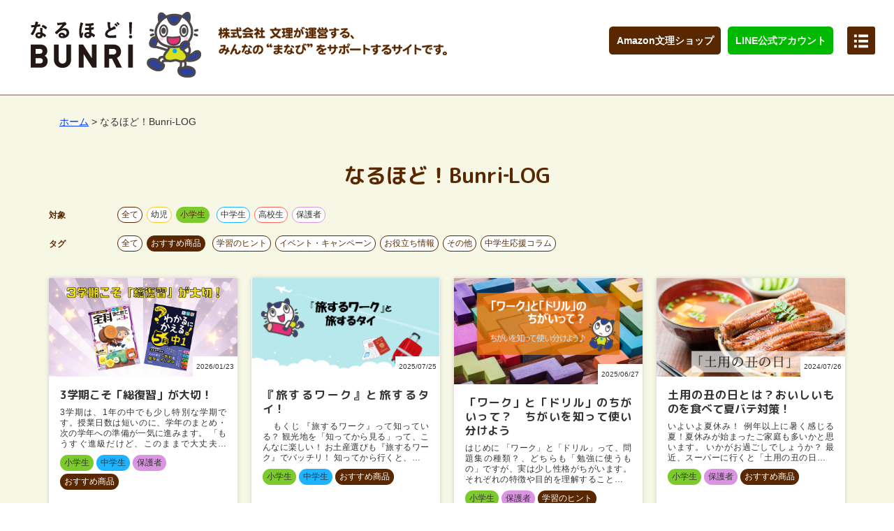

--- FILE ---
content_type: text/html; charset=utf-8
request_url: https://portal.bunri.jp/?c=blog&a=bloglist&category_id=3&tag_id=3
body_size: 35467
content:
<!DOCTYPE html>
<html xmlns="http://www.w3.org/1999/xhtml" lang="ja">
	<head>
    <!-- Google Tag Manager -->
    <script>(function(w,d,s,l,i){w[l]=w[l]||[];w[l].push({'gtm.start':
            new Date().getTime(),event:'gtm.js'});var f=d.getElementsByTagName(s)[0],
        j=d.createElement(s),dl=l!='dataLayer'?'&l='+l:'';j.async=true;j.src=
        'https://www.googletagmanager.com/gtm.js?id='+i+dl;f.parentNode.insertBefore(j,f);
    })(window,document,'script','dataLayer','GTM-5DGDVS2');</script>
    <!-- End Google Tag Manager -->

    <!-- Global site tag (gtag.js) - Google Analytics -->
    <script async src="https://www.googletagmanager.com/gtag/js?id=UA-1998430-8"></script>
    <script>
        window.dataLayer = window.dataLayer || [];
        function gtag(){dataLayer.push(arguments);}
        gtag('js', new Date());

        gtag('config', 'UA-1998430-8');
    </script>

    <meta http-equiv="Content-Type" content="text/html; charset=UTF-8" />
                        <title>なるほど！BUNRI</title>
            
    
    <meta content="yes" name="apple-mobile-web-app-capable">
    <meta name="viewport" content="width=device-width,height=device-height,initial-scale=1.0,maximum-scale=1.0,user-scalable=yes">

    
    
    
    
    <link rel="stylesheet" type="text/css" media="all" href="/misc/fullcalendar/lib/cupertino/jquery-ui.min.css" />
    <link rel="stylesheet" type="text/css" media="all" href="/misc/bootstrap/dist/css/bootstrap.css" />

    <script type="text/javascript" src="/misc/cookie.js"></script>
    <script type="text/javascript" src="/pc/js/jquery-3.3.1.min.js"></script>
    <script type="text/javascript" src="/misc/fullcalendar/lib/jquery.min.js"></script>
    <script type="text/javascript" src="/misc/fullcalendar/lib/jquery-ui.custom.min.js"></script>
    <script type="text/javascript" src="/misc/fullcalendar/lib/moment.min.js"></script>
    <script type="text/javascript" src="/misc/bootstrap/dist/js/bootstrap.js"></script>
    <script src="/misc/bootstrap3-dialog/dist/js/bootstrap-dialog.min.js"></script>

    
    <script>
        $j11 = jQuery.noConflict(true);
    </script>

    <script type="text/javascript" src="/pc/js/tab.js"></script>
    <script type="text/javascript" src="/pc/js/common180608.js?v=202400930"></script>
    <script type="text/javascript" src="/pc/js/jQueryAutoHeight.js"></script>
    <script type="text/javascript" src="/pc/js/jquery.rwdImageMaps.min.js"></script>
    <script>
        $(function() {
            $('img[usemap]').rwdImageMaps();
        });
    </script>

    <link rel="stylesheet" type="text/css" media="all" href="/pc/css/reset180608.css"/>
    <link rel="stylesheet" type="text/css" media="all" href="/pc/css/base180608.css"/>

    <link rel="stylesheet" type="text/css" media="all" href="/pc/css/style.css?v=20250227"/>

    <link rel="stylesheet" type="text/css" media="all" href="/pc/css/tab.css?v=20220322"/>

    <link rel="stylesheet" type="text/css" media="all" href="/pc/css/slick.css"/>
    <link rel="stylesheet" type="text/css" media="all" href="/pc/css/slick-theme.css"/>

    <link rel="stylesheet" type="text/css" media="all" href="/pc/css/drawer.css"/>
    <link rel="stylesheet" type="text/css" media="all" href="/pc/css/cu-bootstrap.css"/>
    <!--<link rel="stylesheet" type="text/css" media="all" href="/pc/css/fonts.css"/>-->
    <link rel="stylesheet" type="text/css" media="all" href="/pc/css/reset.css"/>
    <link rel="stylesheet" type="text/css" media="all" href="/pc/css/base.css"/>
    <link rel="shortcut icon" type="image/x-icon" href="/pc/img/favicon.ico"/>

    <link rel="stylesheet" type="text/css" media="all" href="/pc/css/css.css" />

    <link rel="stylesheet" href="/misc/bootstrap3-dialog/dist/css/bootstrap-dialog.min.css">



    
    
                <link rel="preconnect" href="https://fonts.googleapis.com">
    <link rel="preconnect" href="https://fonts.gstatic.com" crossorigin>
    <link href="https://fonts.googleapis.com/css2?family=M+PLUS+Rounded+1c:wght@400;700&display=swap" rel="stylesheet">
    </head>
	<body id="blog-bloglist" class="drawer drawer--left">

        <!-- Google Tag Manager (noscript) -->
        <noscript><iframe src="https://www.googletagmanager.com/ns.html?id=GTM-5DGDVS2"
                          height="0" width="0" style="display:none;visibility:hidden"></iframe></noscript>
        <!-- End Google Tag Manager (noscript) -->

        		<div  id="other" >
			<div id="header" class="clearfix">
    <div class="header_inner">
        <div id="header-l">
            <div id="logo">
                <h1><a href="https://portal.bunri.jp"><img src="/pc/img/new/header_logo.png" width="253" height="89" alt="なるほど！BUNRI"></a></h1>
                <h2><img src="/pc/img/new/header_text.png" width="328" height="41" alt="株式会社 文理が運営する、みんなの“まなび”をサポートするサイトです。"></h2>
            </div>
        </div>
        <div id="header-r" class="pc">
            <ul id="headernav" >
                <li><a href="https://www.amazon.co.jp/stores/page/F0884234-FBEE-48A0-AD82-1DA823BEB5C2?channel=lp" target="_blank" class="button">Amazon文理ショップ</a></li>
                <li><a href="https://liff-gateway.lineml.jp/landing?follow=%40507bzmdr&amp;lp=pT3XPF&amp;liff_id=1661107673-ORnApnoP" target="_blank" class="button--green">LINE公式アカウント</a></li>
                <nav> <span class="menu_btn"></span>
                    <div id="menu_wrap">
                        <p class="ttl02 ttl"><img src="/pc/img/new/sp_head_cat.png" width="40" height="40" alt=""><span>探す</span></p>
                        <ul class="menu_list">
                            <li><span><a href="/series.html">シリーズラインナップ</a></span></li>
                            <li class="last"><span><a href="https://portal.bunri.jp/?c=search">採択教科書サーチ</a></span></li>
                        </ul>
                        <p class="ttl02 ttl"><img src="/pc/img/new/sp_head_cat.png" width="40" height="40" alt=""><span>購入する</span></p>
                        <ul class="menu_list">
                            <li><span><a href="https://www.amazon.co.jp/stores/page/F0884234-FBEE-48A0-AD82-1DA823BEB5C2?channel=lp" target="_blank">Amazon文理ショップ</a></span></li>
                            <li class="last"><span><a href="/ebook.html">電子書籍</a></span></li>
                        </ul>
                        <p class="ttl02 ttl"><img src="/pc/img/new/sp_head_cat.png" width="40" height="40" alt=""><span>学びサポートコンテンツ</span></p>
                        <ul class="menu_list">
                            <li><span><a href="/b-desk.html">B-DESK　本のふろくを使う</a></span></li>
                            <li><span><a href="/manasp/index.html">学習記録アプリ　まなサポ</a></span></li>
                            <li><span><a href="https://portal.bunri.jp/?c=blog&a=book_notice">本の内容についてのお知らせ</a></span></li>
                        </ul>
                        <p class="ttl02 ttl"><img src="/pc/img/new/sp_head_cat.png" width="40" height="40" alt=""><span>その他</span></p>
                        <ul class="menu_list">
                            <li><span><a href="/#cont17">キャンペーン</a></span></li>
                            <li><span><a href="/questionnaire.html">読者アンケート</a></span></li>
                            <li><span><a href="https://portal.bunri.jp/?c=blog&a=bloglist">なるほど！Bunri‐LOG</a></span></li>
                            <li><span><a href="/#cont11">文理の公式SNS</a></span></li>
                            <li class="last"><span><a href="https://portal.bunri.jp/contact_us" target="_blank">お問い合わせ</a></span></li>
                        </ul>
                        <p class="taC"><img class="close" src="/pc/img/new/sp_head_menu_close.png" width="40" height="40" alt=""></p>
                    </div>
                </nav>
            </ul>
        </div>
        <div id="header-r" class="sp">
            <ul id="headernav" >
                <li class="login"><a href="https://www.amazon.co.jp/stores/page/F0884234-FBEE-48A0-AD82-1DA823BEB5C2?channel=lp" target="_blank" class="button">Amazon文理ショップ</a></li>
                <li class="signup"><a href="https://liff-gateway.lineml.jp/landing?follow=%40507bzmdr&amp;lp=pT3XPF&amp;liff_id=1661107673-ORnApnoP" target="_blank" class="button--green">LINE公式アカウント</a></li>
                <nav> <span class="menu_btn">menu</span>
                    <div id="menu_wrap">
                        <p class="taC"><img class="close" src="/pc/img/new/sp_head_menu_close.png" width="40" height="40" alt=""></p>
                        <p class="ttl02 ttl"><img src="/pc/img/new/sp_head_cat.png" width="40" height="40" alt=""><span>探す</span></p>
                        <ul class="menu_list">
                            <li><span><a href="/series.html">シリーズラインナップ</a></span></li>
                            <li class="last"><span><a href="https://portal.bunri.jp/?c=search">採択教科書サーチ</a></span></li>
                        </ul>
                        <p class="ttl02 ttl"><img src="/pc/img/new/sp_head_cat.png" width="40" height="40" alt=""><span>購入する</span></p>
                        <ul class="menu_list">
                            <li><span><a href="https://www.amazon.co.jp/stores/page/F0884234-FBEE-48A0-AD82-1DA823BEB5C2?channel=lp" target="_blank">Amazon文理ショップ</a></span></li>
                            <li class="last"><span><a href="/ebook.html">電子書籍</a></span></li>
                        </ul>
                        <p class="ttl02 ttl"><img src="/pc/img/new/sp_head_cat.png" width="40" height="40" alt=""><span>学びサポートコンテンツ</span></p>
                        <ul class="menu_list">
                            <li><span><a href="/b-desk.html">B-DESK　本のふろくを使う</a></span></li>
                            <li><span><a href="/manasp/index.html">学習記録アプリ　まなサポ</a></span></li>
                            <li><span><a href="https://portal.bunri.jp/?c=blog&a=book_notice">本の内容についてのお知らせ</a></span></li>
                         </ul>
                        <p class="ttl02 ttl"><img src="/pc/img/new/sp_head_cat.png" width="40" height="40" alt=""><span>その他</span></p>
                        <ul class="menu_list">
                            <li><span><a href="/#cont17" onclick="$('.sp .close').click();">キャンペーン</a></span></li>
                            <li><span><a href="/questionnaire.html">読者アンケート</a></span></li>
                            <li><span><a href="https://portal.bunri.jp/?c=blog&a=bloglist">なるほど！Bunri‐LOG</a></span></li>
                            <li><span><a href="/#cont11" onclick="$('.sp .close').click();">文理の公式SNS</a></span></li>
                            <li class="last"><span><a href="https://portal.bunri.jp/contact_us" target="_blank">お問い合わせ</a></span></li>
                        </ul>
                    </div>
                </nav>
            </ul>
        </div>
    </div>
</div>                                        <article class="clearfix">
        <div class="container">
                            <div class="search">
    <div class="pc" style="margin-bottom:40px;margin-left: 15px;">
        <a href="https://portal.bunri.jp">ホーム</a>
        ><span> なるほど！Bunri‐LOG</span>
    </div>
</div>

<div id="blog-list">
    <h2>なるほど！Bunri‐LOG</h2>

        <div class="row blog_categories">
        <div class="col-sm-12 col-md-1">
            <h5>対象</h5>
        </div>
        <div class="col-sm-12 col-md-8">
            <ul class="nav nav-pills blog-list-filter">
                <li><a class="btn btn-border-brown btn-" href="https://portal.bunri.jp/?c=blog&a=bloglist&category_id=&tag_id=3" role="button">全て</a></li>
                                    <li><a href="https://portal.bunri.jp/?c=blog&a=bloglist&category_id=2&tag_id=3" class="btn btn-border-orange btn-">幼児</a></li>
                                    <li><a href="https://portal.bunri.jp/?c=blog&a=bloglist&category_id=3&tag_id=3" class="btn btn-border-green btn-green">小学生</a></li>
                                    <li><a href="https://portal.bunri.jp/?c=blog&a=bloglist&category_id=4&tag_id=3" class="btn btn-border-blue btn-">中学生</a></li>
                                    <li><a href="https://portal.bunri.jp/?c=blog&a=bloglist&category_id=5&tag_id=3" class="btn btn-border-red btn-">高校生</a></li>
                                    <li><a href="https://portal.bunri.jp/?c=blog&a=bloglist&category_id=6&tag_id=3" class="btn btn-border-purple btn-">保護者</a></li>
                
            </ul>
        </div>
    </div>

    <div class="row blog_tags mb20">
        <div class="col-sm-12 col-md-1">
            <h5>タグ</h5>
        </div>
        <div class="col-sm-12 col-md-8">
            <ul class="nav nav-pills blog-list-filter">
                <li><a class="btn btn-border-brown btn-" href="https://portal.bunri.jp/?c=blog&a=bloglist&category_id=3&tag_id=" role="button">全て</a></li>
                                <li><a href="https://portal.bunri.jp/?c=blog&a=bloglist&category_id=3&tag_id=3" class="btn btn-border-brown btn-brown">おすすめ商品</a></li>
                                <li><a href="https://portal.bunri.jp/?c=blog&a=bloglist&category_id=3&tag_id=4" class="btn btn-border-brown btn-">学習のヒント</a></li>
                                <li><a href="https://portal.bunri.jp/?c=blog&a=bloglist&category_id=3&tag_id=2" class="btn btn-border-brown btn-">イベント・キャンペーン</a></li>
                                <li><a href="https://portal.bunri.jp/?c=blog&a=bloglist&category_id=3&tag_id=1" class="btn btn-border-brown btn-">お役立ち情報</a></li>
                                <li><a href="https://portal.bunri.jp/?c=blog&a=bloglist&category_id=3&tag_id=5" class="btn btn-border-brown btn-">その他</a></li>
                                <li><a href="https://portal.bunri.jp/?c=blog&a=bloglist&category_id=3&tag_id=14" class="btn btn-border-brown btn-">中学生応援コラム</a></li>
                
            </ul>
        </div>
    </div>

    
    <div class="blog_items mb20">
                <div class="blog_item">
            <div class="thumbnail">
                                <div class="thumbnail_img">
                    <a href="naruhodo/sangakki_20260123">
                    <span>2026/01/23</span>

                                        <img src="/uploads/blog/WWl8FSZ83FddH1urRasJ.png" alt="">
                                        </a>
                </div>
                                <div class="caption">
                    <h3 class="post-title"><a href="naruhodo/sangakki_20260123">3学期こそ「総復習」が大切！</a></h3>
                    <p class="content">
                        3学期は、1年の中でも少し特別な学期です。授業日数は短いのに、学年のまとめ・次の学年への準備が一気に進みます。
「もうすぐ進級だけど、このままで大丈夫かな？」「苦手なところ、実はそのままになっているかも&hellip;」
そんな不安を感じる方も多いのではないでしょうか。だからこそ、3学期は&ldquo;新しいこと&rdquo;よりも&ldquo;総復習&rdquo;が重要なのです。
&nbsp;

もくじ


なぜ3学期に総復習が必要なの？
総復習は、文理のドリル・問題集で！
3学期は「できなかった」を「できる」にするための時間


&nbsp;
なぜ3学期に総復習が必要なの？
つまずきは、後になるほど大きくなる
国語や算数・数学、英語などは特に、「前に習った内容を理解している前提」で次の学習が進みます。
そのため、わからないまま放っておくと、たとえば
・分数があいまいなまま &rarr; 割合がわからない・英単語が定着していない &rarr; 単語の意味がわからず長文が読めない
などのように、進級した時に困ってしまいます。
3学期は、こうした小さなつまずきを見直す最後のチャンスです。
&nbsp;
次の学年は「前学年の復習」から始まらない
新学年になると、授業はどんどん新しい内容へ進みます。
だからこそ、今の学年の内容は、今のうちに整理しておくことが大切です。
&nbsp;
テスト・入試・内申にも直結する
中学生にとって、3学期は、学年末テストや内申点にも関わる大切な時期です。「なんとなくわかる」ではなく、説明できる・解けるレベルまで理解しているかが問われます。
&nbsp;

&nbsp;
総復習は、文理のドリル・問題集で！
「3学期に総復習することが重要なのはわかったけれど、
何から手をつけていいかわからない&hellip;」という人もいると思います。
1年間で習う範囲は広いので、すべてをもう一度やり直すというのはとても大変ですし、現実的ではありません。
そんな時には、全教科の学習内容の重要ポイントが1冊に詰まったドリルや問題集がおすすめです。
&nbsp;
小学生には「全科まとめて」がおすすめ
小学生の総復習にぴったりなのが、「全科まとめて&nbsp;」です。
&nbsp;

&nbsp;
1冊に全教科・全範囲を収録
1・2年生は国語・算数・生活、3～6年生は国語・算数・理科・社会・英語を収録しています。
&nbsp;

&nbsp;
1回1枚切り取り式
ドリルが分厚いとやる気を維持するのが大変ですが、1枚ずつなら無理なく頑張れます。
&nbsp;
裏面でもう1回チャレンジ
表面と裏面に同じ問題が掲載されています。
時間をおいて再チャレンジすることで、苦手の発見や克服ができます。
&nbsp;

&nbsp;
スマホでさっと解答確認！　丸つけらくらく
小学校低学年の場合、保護者が丸つけをしてあげる必要があるかもしれません。
誌面の二次元コードを読み取ると、スマートフォンでさっと「答えとてびき」を確認して、丸つけができます。


▶シリーズページはこちら
▶ご購入はこちら

&nbsp;
中学生には「わからないをわかるにかえる5科」
中学生の総復習には、「わからないをわかるにかえる5科」 がおすすめです。
&nbsp;

&nbsp;
1冊での1年間の5教科の勉強をやり切れる
各教科の基礎的で重要なポイントだけに絞って掲載しています。5教科が1冊にまとまっているので、1年間で学ぶ内容を確実にやり切ることができます。
&nbsp;
1回2ページで無理なく進む！ だから1冊やり切れる！
左ページで要点を確認し、右ページの練習問題で内容を確認します。この2ページで1単元が終わるため、無理なく最後まで取り組みやすいです。
&nbsp;
わかりやすい説明と豊富なイラストですいすい解ける！
重要事項や解き方のポイントひとつひとつについて、むずかしい言葉を使わずに、親しみやすいイラストとともにわかりやすく解説しています。重要語句はすべてふりがなつき・問題のヒントも豊富で、つまずかない工夫が満載です。
&nbsp;
楽しい特集ページあり！
教科ごとに、パズルやクイズなどの楽しい特集ページもあります。
&nbsp;
学習計画を自動作成！スケジュール作成アプリ付き
「とりくむ本」「期間」「がんばる度」「範囲」を入力するだけで、学習計画を自動作成してくれるスケジュールアプリが付属しています。
&nbsp;

&nbsp;

▶シリーズページはこちら
▶ご購入はこちら

&nbsp;
&nbsp;
&nbsp;
3学期は「できなかった」を「できる」にするための時間
3学期は、短いからこそ使い方が重要です。

・苦手を放置しない
・今の学年の内容を整理する
・自信を持って次の学年へ進む

そのための総復習として、「全科まとめて」「わからないをわかるにかえる5科」を活用してみてください。
3学期の取り組みが、次の1年のスタートを大きく変えます。
&nbsp;



&nbsp;

【今回の執筆者】しーば【プロフィール】学生時代、好きだった教科は国語と社会です。古典の漫画とか、歴史のドラマとかで勉強（？）していました。全体の流れがわかるのでおすすめです！
好きな動物は、柴犬。柴犬カフェで癒されたい。


                    </p>
                    <ul class="nav nav-pills blog_categories">
                                                <li>
                                                        <span class="btn btn-green">
                                                                    <a href="https://portal.bunri.jp/?c=blog&a=bloglist&category_id=3">
                                                                    小学生                                </a>
                            </span>
                                                        <span class="btn btn-blue">
                                                                    <a href="https://portal.bunri.jp/?c=blog&a=bloglist&category_id=4">
                                                                    中学生                                </a>
                            </span>
                                                        <span class="btn btn-purple">
                                                                    <a href="https://portal.bunri.jp/?c=blog&a=bloglist&category_id=6">
                                                                    保護者                                </a>
                            </span>
                                                                                                                                    <span class="btn btn-brown">
                                <a href="https://portal.bunri.jp/?c=blog&a=bloglist&tag_id=3">
                                    おすすめ商品                                </a>
                            </span>
                                                    </li>
                                            </ul>
                </div>
            </div>
        </div>
                <div class="blog_item">
            <div class="thumbnail">
                                <div class="thumbnail_img">
                    <a href="naruhodo/tabisuru_work_Thailand_20250725">
                    <span>2025/07/25</span>

                                        <img src="/uploads/blog/KxwejvJn2775vUElRvxg.png" alt="">
                                        </a>
                </div>
                                <div class="caption">
                    <h3 class="post-title"><a href="naruhodo/tabisuru_work_Thailand_20250725">『旅するワーク』と旅するタイ！</a></h3>
                    <p class="content">
                        &nbsp;
&nbsp;

もくじ



『旅するワーク』って知っている？


観光地を「知ってから見る」って、こんなに楽しい！


お土産選びも『旅するワーク』でバッチリ！


知ってから行くと、同じ景色がもっと面白い


『旅するワーク』シリーズのご案内



&nbsp;
『旅するワーク』って知っている？
とつぜんですが『旅するワーク』って、ご存知ですか？
これは、旅行ガイドでおなじみの『地球の歩き方』と文理がコラボした、まったく新しい学習ワークです。
家にいながら、世界旅行に出かけ、観光地をめぐる気分で地理や歴史の学習ができてしまう、
そんなワクワク感たっぷりのワークです。
&nbsp;
　　　　　
　　　　　
このワーク、観光地の魅力的な情報や、おいしそうなごはんの写真が満載。
観光地の歴史や文化を調べ、写真を眺めるうちに、作っている私たちも、思わず「旅に出たい！」と思ってしまうほど。
というわけで・・・
行ってきました！　「旅するワーク」と旅するタイ！
今回は、「旅するワーク」の編集担当者が、実際にこのワークを片手に旅をしてきた体験をお届けします。
どんな発見があったのか、どうぞお楽しみに！
&nbsp;
&nbsp;
観光地を「知ってから見る」って、こんなに楽しい！
ワークを開いて、旅の準備スタート！
今回の旅行、『旅するワーク　アジア』を徹底的に使って下調べ。
まず、タイで行きたい観光地選びから。
バンコクやアユタヤなど、都市ごとに観光地が地図つきで紹介されていて、とっても便利。
そこから行きたい場所をリストアップして旅のプランを組みました。
&nbsp;
　
▲「旅するワーク」の紙面、観光地の魅力を紹介しています。
&nbsp;
&nbsp;
バンコク：ワット・アルンへ
実際に足を運んだのは、「旅するワーク」にも登場するワット・アルンやワット・ポー。
目の前には、ワークの紙面で見ていたあのワット・アルン（暁の寺）。
&nbsp;
　
▲夕暮れで逆光で光り輝くワット・アルン、朝焼けは間に合わず夕方に訪問。
&nbsp;
寺院のタイル張りの細かさと輝きは想像以上の美しさ。
その場に立って初めてわかる美しさと迫力に、思わず息をのみました。
&nbsp;
あれ？　ドナルドのポーズにビックリ！
街歩きの途中で出会ったのが、こちらの合掌するドナルド。
　
▲ショッピングモールで運命の出会い。
&nbsp;
なんと、これも『旅するワーク』の豆知識コーナー「とらべるメモ」で紹介されています。　
▲タイの店舗にあるドナルドについての豆知識。
&nbsp;
このドナルドを見つけたとき、「これ旅するワークに載ってたやつ！」と、一人で大感激。
まさに気分は聖地巡礼です。
&nbsp;
&nbsp;
アユタヤ：ワット・ローカヤースッター
アユタヤで楽しみにしていたのは、ワット・ローカヤースッター。
でも、ちょうど訪問直前に修繕があったようで、実物はワークの誌面で見たものとはまったく違う姿に。
　
　
　▲ワット・ローカヤースッター、ぴかぴかになっている！
&nbsp;
「知っていたのに、思っていたのと違っていた！」
そんなギャップも、事前に学んでいたからこそ味わえた特別な体験でした。
&nbsp;
お土産選びも『旅するワーク』でバッチリ！
旅の最後はお土産探し。
『旅するワーク』では、現地（今回はタイ）で人気のお土産も紹介されています。
それを参考に、友人用に、自分用に、それぞれぴったりな品を選ぶことができました。
・迷わない！
・はずさない！
・喜ばれる！
お土産選びも、旅の大事な楽しみですよね。
&nbsp;
&nbsp;
ちょっと知ってから行くと、同じ景色がもっと面白い
今回の旅で改めて思ったのは、
「知ってから見る」ことで、旅はぐっと深くなる
ということ。
『旅するワーク』、本来は小中学生向けのワークです。
でも、大人の私でも旅を何倍も楽しむことができました。
これから海外旅行を計画する方にはもちろん、旅先でもっと楽しみたい方にもおすすめです。
よかったら、あなたの旅にもぜひ一冊連れていってみてください。
&nbsp;
次回は、『旅するワーク』と旅するヨーロッパ編（開催時期は未定）でお会いしましょう。
それまでに、ぜひ『旅するワーク』といっしょに、世界をめぐってみてくださいね。
&nbsp;
『旅するワーク』シリーズのご案内
『地球の歩き方』とのコラボならではのコラムが満載。
家にいながら、世界各地の地理や歴史が学べる！
旅に出たくなる、そして旅の面白さも倍増する学習ワーク『旅するワーク』。
&nbsp;
　　　　　
&nbsp;


▶シリーズページはこちら
▶ご購入はこちら


&nbsp;
&nbsp;

【今回の執筆者】
イニシャル：AI
年代：30代
～旅の思い出～
本場のガパオは辛すぎて1口でギブアップでした。
                    </p>
                    <ul class="nav nav-pills blog_categories">
                                                <li>
                                                        <span class="btn btn-green">
                                                                    <a href="https://portal.bunri.jp/?c=blog&a=bloglist&category_id=3">
                                                                    小学生                                </a>
                            </span>
                                                        <span class="btn btn-blue">
                                                                    <a href="https://portal.bunri.jp/?c=blog&a=bloglist&category_id=4">
                                                                    中学生                                </a>
                            </span>
                                                                                                                                    <span class="btn btn-brown">
                                <a href="https://portal.bunri.jp/?c=blog&a=bloglist&tag_id=3">
                                    おすすめ商品                                </a>
                            </span>
                                                    </li>
                                            </ul>
                </div>
            </div>
        </div>
                <div class="blog_item">
            <div class="thumbnail">
                                <div class="thumbnail_img">
                    <a href="naruhodo/wa-kutodoriru_20250627">
                    <span>2025/06/27</span>

                                        <img src="/uploads/blog/7oC6BSvkm25EKxZci6qs.png" alt="">
                                        </a>
                </div>
                                <div class="caption">
                    <h3 class="post-title"><a href="naruhodo/wa-kutodoriru_20250627">「ワーク」と「ドリル」のちがいって？　ちがいを知って使い分けよう</a></h3>
                    <p class="content">
                        はじめに
「ワーク」と「ドリル」って、問題集の種類？、どちらも「勉強に使うもの」ですが、実は少し性格がちがいます。
それぞれの特徴や目的を理解することで、自分に合った勉強法を見つけることができます。
この記事では、特に小学生向けに、「ドリル」と「ワーク」のちがいを説明してみたいと思います。
また、保護者の方にも家庭学習に役立つ情報をお届けしますので、一緒に読んで、子どもたちの学びをサポートしていきましょう。
　
&nbsp;
&nbsp;
「ドリル」とは？
ドリルの目的と特徴
ドリルはくりかえし練習でできるようになるのが目的です。具体的には、漢字ドリルや計算ドリルなどが代表的な例ですね。
&nbsp;
ドリルは、例題や解説が最小限で作りはシンプル。同じ問題や似た問題を何度も解くことで、知識や技能をしっかりと定着させることを目指しています。
「毎日少しずつやると力がつく」という点が、ドリルの魅力です。
たとえば、毎日10分間だけでも漢字の書き取りを続けることで、自然と漢字が身についていきます。
これにより、学ぶ楽しさを感じながら、少しずつ成長していくことができるのです。
また、サイズが小さくて、天とじ（本の上部でとじられている）、価格的に安価なものが多いかもしれません。
&nbsp;
どんなときにおすすめ？
ドリルは、くりかえして知識を定着させたい人や、まちがえやすいところをなおしたいときにピッタリです。
特に、基礎をしっかり固めたい小学生にとって、ドリルを使った学習は非常に効果的です。
反復することで自信がつき、次のステップに進む準備が整います。
　
&nbsp;
&nbsp;
「ワーク」とは？
ワークの目的と特徴
ワークには、例題や解説もあったり、基礎的な問題から応用問題まで幅広く含まれていますので、「いろいろな問題に挑戦して、考える力をのばす」のが目的といえるでしょう。
特に難易度が少し高めの問題に挑戦することができるのも特徴です。
「ちょっとむずかしいけど、おもしろい！」と感じられる内容が多く、考える楽しさや達成感を味わうことができます。
ワークを通じて、問題解決能力や論理的思考力を養うことができるため、将来的にも役立つ力を身につけることができるかもしれません。
&nbsp;
どんなときにおすすめ？
ワークは、例題や解説を見たり、問題を解きながら理解を深めたいときや、考えるのが好きな人にピッタリです。特に、いろんな問題に挑戦したい子どもには最適です。
ワークを使うことで、子どもたちは自分の考えを整理し、より深い理解を得ることができるでしょう。

&nbsp;
&nbsp;
「ドリル」と「ワーク」を比べてみよう
・ちがいをチェック！

どっちをやればいい？使い分けのコツ
教科やレベルにあわせて使い分けることが大切です。
たとえば、基礎を固めるためにはドリルを利用し、その後にワークで応用力を養うという方法が効果的です。
「どっちを買えばいい？」という保護者の方のお悩みもあると思います。
上記の特徴をふまえ、ドリル、ワークそれぞれの特徴を生かし、お子さんがどちらが合うかを見極め、優先して使い分けるのはいかがでしょう。
&nbsp;
ドリル中心で学ぶ

漢字の書き取りや計算など、くりかえし学ぶことで基礎を定着させる
1回10分など、毎日コツコツ取り組むことで、学習習慣をつける
苦手の発見と克服に役立つ

　　紙面例）小学教科書ドリル　国語　
&nbsp;
ワーク中心で学ぶ

授業の予習や復習に活用でき、理解を深める
テスト勉強にも適しており、実践的な力を養う
基礎から応用まで、幅広い力をつけたいときに最適

　　紙面例）小学教科書ワーク　国語
&nbsp;
ドリル＋ワークの両方で学ぶ
両方を組み合わせることで、より効果的に学習を進めることができます。基礎を固めた後に応用問題に挑戦することで、バランスよく、学びの幅が広がります。
&nbsp;
&nbsp;
【保護者向け】家庭学習でワークとドリルをどう使い分ければいい？
ドリルとワークは「役割」がちがう
ここまでみてくると、やはり、ワークとドリルの役割はちがうようです。
ドリルは反復練習を通じて「基礎固め」を行い、ワークは基礎から応用までの多様な問題を通じて「考える力」を育てるためのものです。
どちらか一方だけでは不十分であり、セットで使うことが効果的です。
&nbsp;
子どもの性格によっても選び方を変えよう

コツコツ型&rarr;ドリル向き
好奇心旺盛&rarr;ワーク向き
苦手克服にはまずドリル、得意強化にはワーク

保護者のかたはご自分のお子さんの性格は把握されていると思いますので、その子のタイプによって、選んでみてもいいかもしれません。
じっくりコツコツやる子なので、ドリルで繰り返し学習させてみようかな、とか、ある程度、基礎はできているから、ワークでいろんな問題をやらせてみようかな、とか、「うちの子にはこっちが合いそう」という子どもの性格や学習スタイルに応じた選び方もいいいです。それによって、より効果的な学習が促進されます。

&nbsp;
&nbsp;
教科書に沿ったワーク＆ドリル【2025年最新版】
・小学教科書ワーク
教科書に完全対応した教科書準拠版ワークです。
（くわしくは、下の「▶シリーズページはこちら」へ）



▶シリーズページはこちら
▶ご購入はこちら


&nbsp;
&nbsp;
・小学教科書ドリル
1回10分のオールカラーのB５判ドリルです。算数・国語は教科書準拠版。B5判の小さめサイズです。
（くわしくは、下の「▶シリーズページはこちら」へ）
&nbsp;
　　　　　


▶シリーズページはこちら
▶ご購入はこちら


&nbsp;
&nbsp;
教科別！おすすめのワーク・ドリル教材【2025年最新版】
国語編：漢字
上記、教科書ワークと教科書ドリルシリーズにも、「漢字」があります。
　　
&nbsp;
算数編：計算・文章題・図形
算数の基礎を固めるための「計算」や、「文章題」も、教科書ドリル、教科書ワークシリーズの中にあります。「図形」問題の教材もおすすめです。
　　　　　　　　
&nbsp;
英語・理科・社会（中・高学年向け）
中高学年向けの英語は教科書ワークがあり、理科、社会には教科書ドリル、教科書ワークがあります。
&nbsp;
　　　　　　　
&nbsp;
教科書ワークは、全131点もの種類があります。
教科書ドリルは、全77点！
国語、算数、社会、理科、数と計算、文章題・図形などなど・・・
一部、抜粋してご紹介しましたが、
教科書ワーク、教科書ドリルともに、くわしくは、上記のそれぞれの「▶シリーズページはこちら」のアイコンをクリックしてみて、
ぜひ検討してみてください。
（その他のシリーズもあります！こちらを参照してください）
&nbsp;
また、書店さんで手に取ってみると、よりちがいがわかりやすいかもしれません。
書店さんにも足を運んで実物を見てみてください！
&nbsp;
　
まとめ
ドリルとワーク、それぞれ目的やちがいがありました。その種類によって、自分に合ったやり方を見つけて、楽しく勉強することはできそうです。
ただ、ドリルだけやればカンペキ、ワークをやっておけばすべてOKというわけではありません。
それぞれの問題集の特徴を把握し、お子さんがワークでいろんな問題を解いたけど、ドリルで苦手分野をくり返しやってみたい、となるよう、
保護者の方がそれぞれの問題集の特徴を教えてあげるといいかもしれません。
学ぶことは楽しい経験であり、子どもたちが「どっちもやってみたい！」と思えるよう。子どもたちの成長を見守りながら、効果的な学習をサポートしていきましょう。
　　                    </p>
                    <ul class="nav nav-pills blog_categories">
                                                <li>
                                                        <span class="btn btn-green">
                                                                    <a href="https://portal.bunri.jp/?c=blog&a=bloglist&category_id=3">
                                                                    小学生                                </a>
                            </span>
                                                        <span class="btn btn-purple">
                                                                    <a href="https://portal.bunri.jp/?c=blog&a=bloglist&category_id=6">
                                                                    保護者                                </a>
                            </span>
                                                                                                                                    <span class="btn btn-brown">
                                <a href="https://portal.bunri.jp/?c=blog&a=bloglist&tag_id=4">
                                    学習のヒント                                </a>
                            </span>
                                                        <span class="btn btn-brown">
                                <a href="https://portal.bunri.jp/?c=blog&a=bloglist&tag_id=1">
                                    お役立ち情報                                </a>
                            </span>
                                                        <span class="btn btn-brown">
                                <a href="https://portal.bunri.jp/?c=blog&a=bloglist&tag_id=3">
                                    おすすめ商品                                </a>
                            </span>
                                                    </li>
                                            </ul>
                </div>
            </div>
        </div>
                <div class="blog_item">
            <div class="thumbnail">
                                <div class="thumbnail_img">
                    <a href="naruhodo/unagi_20240726">
                    <span>2024/07/26</span>

                                        <img src="/uploads/blog/sfbEq35g9ze3ZW4Q1mHW.png" alt="">
                                        </a>
                </div>
                                <div class="caption">
                    <h3 class="post-title"><a href="naruhodo/unagi_20240726">土用の丑の日とは？おいしいものを食べて夏バテ対策！</a></h3>
                    <p class="content">
                        いよいよ夏休み！
例年以上に暑く感じる夏！夏休みが始まったご家庭も多いかと思います。
いかがお過ごしでしょうか？
最近、スーパーに行くと「土用の丑の日」という広告を見たり、たくさんうなぎが並んでいるのを目にしたりしますね。
「土用の丑の日」、あまり聞きなれない言葉です。どのような意味なのでしょうか？

&nbsp;
土用の丑の日とは？
「土用」とは、季節の変わり目である立春・立夏・立秋・立冬の直前の約18日間を指します。
丁度現在は立夏の直前の約18日間の「土用の期間」となります。
「丑の日」とは、十二支「子・丑・寅・卯・辰・巳・午・未・申・酉・戌・亥（ね・うし・とら・う・たつ・み・うま・ひつじ・さる・とり・いぬ・い）」のうち
「丑（うし）」の日を指します。
十二支は一年の始まりに意識しますね。
今年は「辰（たつ）」の年ですが、実は十二支は年を表すだけでなく、月や日を表すことも多く現在でも運勢占いなどに使われているのです！
&nbsp;
2024年の土用の丑の日は1月26日、4月19日、5月1日、7月24日、8月5日、10月28日であり、
現在は立夏の直前の7月24日、8月5日に夏ならではのうなぎなどのおいしい食材がたくさん並んでいるのです！
季節の変わり目ということで、昔から体の疲れやすい時期だったのかもしれません。
全力で夏を楽しむために、あえて栄養のあるものをたくさん食べてゆっくりする時間をつくってみましょう♪

&nbsp;
なにを食べるの？
「丑（うし）の日」ということで、うなぎ以外でも&ldquo;う&rdquo;で始まる食べ物を食べると良いという風習があります。ダジャレですね。
うどん、ウリ（きゅうりなど）、牛、馬&hellip;など、
暑いなかでも食べやすいものや栄養をつけられる「う」からはじまる食材はうなぎ以外にもたくさん！
スーパーへ行って探してみましょう。

&nbsp;
特に、梅干しがおすすめです。酸っぱい梅干しは、栄養もたくさんで元気がでます！
特にお手製の梅干しを作る方は、５月～６月に梅を買って、梅酢に漬け込み土用の丑の日前後のかんかん照りが3日以上続く日に梅を干し、梅干しが完成します。
夏に梅干しを食べるのが待ち遠しいです！

&nbsp;
&nbsp;
元気が出てきたら遊びも勉強も全力で！
たくさん時間があるのは、夏休みならでは。栄養を摂って、遊びや夏休みの宿題、自主学習をがんばりましょう♪
夏休みにおすすめの学習参考書をご紹介します。
&nbsp;
①全科まとめて

この一冊で、全教科をしっかり復習。
夏休みも毎日積み重ねが大切な学習を続ける習慣を忘れないようにしましょう！

▶シリーズページはこちら
▶ご購入はこちら

&nbsp;
②わからないをわかるにかえる英検５級

９月には第二回試験の申し込みが締め切られ、１０月に試験が実施されます。
時間がある夏休み。英語も目標を決めて学習をはじめてみませんか？

▶シリーズページはこちら
▶ご購入はこちら

&nbsp;
③教科書ワーク

お通いの学校で使っている教科書に沿って学習できます！
得意教科もニガテ教科も、復習はもちろん予習も進めて、万全の状態で新学期のスタートを切りましょう！


▶シリーズページはこちら
▶ご購入はこちら

                    </p>
                    <ul class="nav nav-pills blog_categories">
                                                <li>
                                                        <span class="btn btn-green">
                                                                    <a href="https://portal.bunri.jp/?c=blog&a=bloglist&category_id=3">
                                                                    小学生                                </a>
                            </span>
                                                        <span class="btn btn-purple">
                                                                    <a href="https://portal.bunri.jp/?c=blog&a=bloglist&category_id=6">
                                                                    保護者                                </a>
                            </span>
                                                                                                                                    <span class="btn btn-brown">
                                <a href="https://portal.bunri.jp/?c=blog&a=bloglist&tag_id=3">
                                    おすすめ商品                                </a>
                            </span>
                                                    </li>
                                            </ul>
                </div>
            </div>
        </div>
                <div class="blog_item">
            <div class="thumbnail">
                                <div class="thumbnail_img">
                    <a href="naruhodo/drill20240319">
                    <span>2024/03/19</span>

                                        <img src="/uploads/blog/hwn0koiHvcheeWWr0wZS.jpg" alt="">
                                        </a>
                </div>
                                <div class="caption">
                    <h3 class="post-title"><a href="naruhodo/drill20240319">ドリル選びのすすめ【2024年春版】</a></h3>
                    <p class="content">
                        ようやくあたたかくなってきました。
春休みになり、そろそろドリルを探さないと&hellip;という方も多いのではないでしょうか。
&nbsp;
2022年にもドリル選びの記事を書きましたが、
あれから新しいシリーズも刊行されました。
そこで、今回は2024年版ドリル選びのすすめをお届けします！
&nbsp;
2022年版はこちら▼
&nbsp;
&nbsp;
&nbsp;
&nbsp;
&nbsp;
さて、前回と同じ導入にはなりますが、
みなさんは書店に所狭しと並ぶドリルを見て
&nbsp;
いったい何がちがうのだろうか？
&nbsp;
&nbsp;
&nbsp;
そう思うことはございませんか？
&nbsp;
&nbsp;
&nbsp;
&nbsp;
今日は、文理で作っているドリルについて、そのちがいをご紹介していきます！
他社のドリルを見る際にも、参考になれば幸いです。
&nbsp;
※「ドリル」について
本記事では、図のような綴じ方のドリルについて扱います。

&nbsp;
&nbsp;
&nbsp;
ドリル選びのすすめ
&nbsp;
ドリルを選ぶときは、まず目的を意識！
&nbsp;
毎日短時間さっと取り組む習慣をつけたい！
&rarr;小さいサイズのA5判ドリルがおすすめ！
カラーかそうでないかなど、お子さまの好みに合わせて決めましょう！
&nbsp;
文理のドリルなら
▶教科書ドリル
&nbsp;
&nbsp;
&nbsp;
苦手分野の克服を、負担軽めにやりたい！
&rarr;B5サイズくらいのドリルがおすすめ。
多くの場合冒頭に特長がまとめてあるので、そこを見比べてみてください！　
キャラクターものも結構あったりします。
お子さまが興味を持てそうなものを、一緒に選ぶといいかもしれません。
&nbsp;
文理のドリルなら
▶できるがふえるドリル
▶おかしなドリル
&nbsp;
&nbsp;
&nbsp;
手軽に前の学年の総復習がしたい！
&rarr;「全科」と名のついたドリルがおすすめ！
全教科が１冊にまとまっています。
問題の量や色づかいなどを見比べて選んでみてください。
普通のドリルよりも単元の分け方がざっくりしているため、進行中の授業に合わせて使うと
習っていない内容が混ざってしまうことも。
復習に特におすすめです。
&nbsp;
文理のドリルなら
▶全科まとめて
&nbsp;
&nbsp;
&nbsp;
ハイレベルな問題を解きたい！
&rarr;まずタイトルに「ハイ」や「トップ」が入っているものを探しましょう！
ただし、少し力試し&hellip;で挑むと難しすぎるものもあるので、
実際に紙面を見る、レビューを見る、などで確認してみてください！
&nbsp;
文理のドリルなら
▶ハイレベル算数ドリル
&nbsp;
&nbsp;
&nbsp;
&nbsp;
&nbsp;
&nbsp;
教科書ドリルは１回10分！ 学習習慣づけに
教科書ドリルはこの春に改訂し、表紙が新しくなりました！

&nbsp;

★小学校の教科書改訂
2024年度は、指導要領の改訂はありませんが、
教科書の改訂がありました。そのため教科書準拠シリーズは
改訂版が発売となります。ご注意ください。
2024年度の小学教科書準拠シリーズ改訂につきまして

&nbsp;
&nbsp;
教科書ドリルは、A5サイズの小さいドリル。

&nbsp;
&nbsp;
&nbsp;
１回あたり10分程度で終わる分量になっており、
毎日さっとドリルに取り組む習慣をつけたい、というときにおすすめです！
&nbsp;
&nbsp;

※小さい紙面で、書く欄は少し小さめ。
&nbsp;
&nbsp;
&nbsp;
国語と算数は、教科書準拠版をご用意！
より学校の授業の進度に合わせた学習がしやすくなっています。

&nbsp;
&nbsp;
&nbsp;
&nbsp;
「教科書ワーク」との併用もおすすめです！

例）ワークで勉強したことを、教科書ドリルでさらに反復。
例）算数の「教科書ワーク」と、算数分野別の「教科書ドリル」を併用。
&nbsp;
&nbsp;
気になるお値段は、各605円（税込）！
ラインナップはシリーズページをご確認ください。

▶シリーズページはこちら
▶ご購入はこちら

&nbsp;
&nbsp;
&nbsp;
楽しい工夫たくさん！ 弱点克服にB5サイズドリル
教科書ドリルが「１回10分、問題をこなして定着させる」のに対して、
「少し勉強が苦手で、楽しく取り組める工夫が欲しい」ときにおすすめです。
&nbsp;
できるがふえるドリル
2023年には理科も登場！
オールカラーで見やすい分野別ドリルです。

&nbsp;

▲楽しく取り組める工夫が随所に。
&nbsp;
&nbsp;
取り組む時間は、自分で書きこみます。
時間を意識して取り組むことで、集中力もUP！

&nbsp;
はぎとれるのもうれしいポイントですね！

&nbsp;
お値段は、各704～880円（税込）。
ラインナップはシリーズページをご確認ください。

▶シリーズページはこちら
▶ご購入はこちら

&nbsp;
&nbsp;
&nbsp;
&nbsp;
おかしなドリル
2023年春に新登場！
株式会社 明治とコラボした、おかしがたくさんのドリルです。

&nbsp;
&nbsp;
紙面にもお菓子がたくさん登場。
勉強だけではなく、お菓子に関するコラムやレシピが書いてあるお楽しみページもあり、
算数が苦手な子でも楽しく始められます。
&nbsp;

&nbsp;
&nbsp;
&nbsp;
&nbsp;
シールが貼れるのもいいですね！

&nbsp;
&nbsp;
&nbsp;
お値段は1,045円（税込）。
ラインナップはシリーズページをご確認ください。

▶シリーズページはこちら
▶ご購入はこちら

&nbsp;
&nbsp;
&nbsp;
&nbsp;
&nbsp;
&nbsp;
全教科を薄く広く、は全科まとめて
※「全科まとめて」は2025年度に改訂しました。下記は旧版についての情報です。改訂版についてはこちら。

&nbsp;
「全科まとめて」の裏表紙ですべて説明されているので、見てみましょう。

&nbsp;
ということで、
〇何冊も買わなくていい
〇短期間で終えられる
〇カラフルで分かりやすい
〇１枚ずつ切り取って使える
〇英語は聞く練習もできる
それが「全科まとめて」です！
&nbsp;
目次を見てみると、１冊の中に全教科の学習内容がつまっているのがわかります。

&nbsp;
切りはなして、１回分取り組んだら&hellip;&hellip;
裏面には単元の復習や調べてみたことなどを自由に書けます！


&nbsp;
&nbsp;
問題は片面だけなので、問題量がほしい！と思って購入されると物足りなく感じるかもしれません。
逆に「１回の分量が多いと最後までやりきれない」という場合は、さくさく達成感が得られるのでおすすめです！
&nbsp;
全科ドリルは他社からも何種類か出ていて、「問題の量」「色づかい」「イラスト」「解説の量」などに
それぞれ個性があります！
ぜひ比較して、目的に合ったものを選んでみてください！
&nbsp;
さらっと全体をおさらいしたいというときは、５教科それぞれでドリルを買うよりお得かもしれません。
&nbsp;

※「全科まとめて」は2025年春に改訂しました。
　
　　改訂版の詳細はこちらの記事をご覧ください。

▶シリーズページはこちら
▶ご購入はこちら

&nbsp;

　
&nbsp;
&nbsp;
算数が得意で、もっとやりたいキミに&hellip;&nbsp;
最後はかなり個性的！
ハイレベル算数ドリルは、算数でイチバンをめざす小学生におすすめです！

&nbsp;
表紙は大変かわいらしいですが&hellip;&hellip;
タイトルに偽りなく、かなりのハイレベル問題になっています。
学校の勉強では物足りず、もっと力をのばしたいときにはとてもよいです！
逆に、苦手の克服や復習用にはあまり向いていないのでご注意ください。
&nbsp;
紙面はオールカラーで、ハイレベルな教材の中では、とっつきやすいデザインです。


&nbsp;
難点は、問題をたくさん入れた結果、計算スペースが少ないところです&hellip;&hellip;
計算用の紙などを別で用意していただくと、さらに取り組みやすいです！
&nbsp;
&nbsp;
地味にすごいのが「学力診断テスト！」
最後に収録されている「そうしあげテスト」に取り組んで、
大設問ごとの得点を文理HPに入力すると&hellip;&hellip;
&nbsp;

&nbsp;
学習診断の結果を見ることができます！

&nbsp;
大設問ごとに、正解数に応じたアドバイスを得ることができます。
（今回は全問正解と入力しましたが、それでも声かけしてくれます）
&nbsp;
お値段は各1,298円（税込）です。
&nbsp;


▶シリーズページはこちら
▶ご購入はこちら


&nbsp;
&nbsp;
&nbsp;
&nbsp;
おわりに
&nbsp;
ドリルを選ぶときは、まず目的を意識！
&nbsp;
毎日短時間さっと取り組む習慣をつけたい！
&rarr;小さいサイズのA5判ドリルがおすすめ！
苦手分野の克服を、負担軽めにやりたい！
&rarr;B5サイズくらいのドリルがおすすめ。
手軽に前の学年の総復習がしたい！
&rarr;「全科」と名のついたドリルがおすすめ！
ハイレベルな問題を解きたい！
&rarr;まずタイトルに「ハイ」や「トップ」が入っているものを探しましょう！
&nbsp;
&nbsp;
あとは実際の紙面を確認して、実際の字の大きさやイラストの量などが
お子様に合うかどうかを確認してみてください！
&nbsp;                    </p>
                    <ul class="nav nav-pills blog_categories">
                                                <li>
                                                        <span class="btn btn-green">
                                                                    <a href="https://portal.bunri.jp/?c=blog&a=bloglist&category_id=3">
                                                                    小学生                                </a>
                            </span>
                                                        <span class="btn btn-purple">
                                                                    <a href="https://portal.bunri.jp/?c=blog&a=bloglist&category_id=6">
                                                                    保護者                                </a>
                            </span>
                                                                                                                                    <span class="btn btn-brown">
                                <a href="https://portal.bunri.jp/?c=blog&a=bloglist&tag_id=3">
                                    おすすめ商品                                </a>
                            </span>
                                                    </li>
                                            </ul>
                </div>
            </div>
        </div>
                <div class="blog_item">
            <div class="thumbnail">
                                <div class="thumbnail_img">
                    <a href="naruhodo/valentinesday_20240214">
                    <span>2024/02/14</span>

                                        <img src="/uploads/blog/nrHepSuhtddrEh6HHRqa.png" alt="">
                                        </a>
                </div>
                                <div class="caption">
                    <h3 class="post-title"><a href="naruhodo/valentinesday_20240214">バレンタインは「おかしなドリル」で楽しもう♪</a></h3>
                    <p class="content">
                        今日はバレンタインの日ですね！
大切なお友だちやご家族と、チョコレートを作って食べましたか？とびきりおいしいチョコレートを買った方もいるかもしれませんね。
１年のなかでもとっても楽しみな日のうちの１日、バレンタイン。
「おかしなドリル」でもっとバレンタインを楽しみましょう！

「おかしなドリル」とは？
文理と明治がコラボした小学生低学年向けの算数ドリルです！
「普通のドリルでは子どもの集中力が続かない」
「ニガテな算数に進んで取り組むきっかけがほしい」
そんな声にお応えして、多くの人に愛される「おかし」に着目したドリルが誕生しました！

おかしにこだわりました！
表紙・裏表紙はおかしのパッケージにそっくり！
算数の問題にも、たくさんおかしが登場します。
切り取り式なので、学童に自習学習用として持って行ったり、家庭学習の習慣付けに使ったりするのにもおすすめです。

&nbsp;
お楽しみ要素もたくさん！
ドリルの間にある「チョコっとまめちしき」や「チョコっとひとやすみ」では、食育関連のテーマやおかしのアレンジレシピなど、幅広いコンテンツを掲載。
楽しく知識の幅を広げることができます。

&nbsp;
モチベーションを高める付録つき単元ごとにシールを貼っていく達成表や、学習テーマに沿った算数ボードの付録付き！工作ができるペーパークラフトも付いています。

付録を活用しながら１冊全部、やる気を持った状態で進めることができるので、お子さまの自信になります！
&nbsp;
レシピでおかしを作ってみよう
今日はバレンタイン♪ということで、「おかしなドリル　おかしなドリル 2年 たし算・ひき算」に掲載されているレシピを作ってみましょう！
&nbsp;
とろけるキャラメルファッジ

材料
明治エッセルスーバーカップ(バニラ)⋯4〜5個
&lt;キャラメルソース&gt;
砂糖&hellip;80g
生クリーム&hellip;１００ml
水&hellip;25 ml
&lt;デコレーション&gt;
アボロ&hellip;適量
ミントの葉&hellip;適量
〇道具〇
電子レンジ、手鍋、ボウル、ヘラ
&lt;作り方&gt;
①手鍋に砂糖と水を入れて、中火にかけます。

②5〜6分煮詰めてあめ色になったら弱火にして、
③電子レンジで温めた(500Wで20秒程度)生クリームを,
少しずつ加えて混ぜながらキャラメルソースに仕上げます。

④②の粗熱が取れたらボウルに氷水を入れ、手鍋の底を当ててぽってりしたかたさになるまでへラで混ぜます。

⑤トッピングを加えて完成！

&nbsp;

&nbsp;
チャレンジしてみましょう！
おかしなドリルは、工作やお菓子作りなど、ドリル１冊１冊に親子で楽しめるコンテンツがつまっています！
親子でドリルを進めながら、親子で一緒にチャレンジしてみてください♪

▶シリーズページはこちら
▶ご購入はこちら                    </p>
                    <ul class="nav nav-pills blog_categories">
                                                <li>
                                                        <span class="btn btn-green">
                                                                    <a href="https://portal.bunri.jp/?c=blog&a=bloglist&category_id=3">
                                                                    小学生                                </a>
                            </span>
                                                        <span class="btn btn-purple">
                                                                    <a href="https://portal.bunri.jp/?c=blog&a=bloglist&category_id=6">
                                                                    保護者                                </a>
                            </span>
                                                                                                                                    <span class="btn btn-brown">
                                <a href="https://portal.bunri.jp/?c=blog&a=bloglist&tag_id=3">
                                    おすすめ商品                                </a>
                            </span>
                                                    </li>
                                            </ul>
                </div>
            </div>
        </div>
                <div class="blog_item">
            <div class="thumbnail">
                                <div class="thumbnail_img">
                    <a href="naruhodo/rikasyakai_hajimemasita">
                    <span>2023/04/14</span>

                                        <img src="/uploads/blog/OzSPNRuwqPHJ9vJjKKJR.JPG" alt="">
                                        </a>
                </div>
                                <div class="caption">
                    <h3 class="post-title"><a href="naruhodo/rikasyakai_hajimemasita">理科と社会の１・２年生　始めました！</a></h3>
                    <p class="content">
                        2023年3月に、文理から「トクとトクイになる！　小学ハイレベルワーク」が発刊されました。
コンセプトなどはこちらからお願いします。
今日は理科と社会の１・２年生ってどんな内容なの？　という謎にお答えします。
★カッチカチに回答すると
小学１・２年の理科と社会は、
３年生以降の内容の先取りとなっております。
&nbsp;
メールでお問い合わせいただいた場合は、このような回答になります。しかし、ここはブログなので、編集者の気持ちを前面に出してお答えしましょう。
&nbsp;
理科編集担当から
主に3・4年生の学習内容を中心に構成していますが、テーマによっては5・6年生の内容にも触れています。
&ldquo;理科&rdquo;は一度で学習したらおしまい、ということはなく、学年が上がると共に内容を深堀りしていく教科です。
たとえば４年生では、人の体のしくみとして骨や筋肉について学習しますが、６年生ではさらに呼吸のしくみや食べものの消化・吸収などを学習します。
ワークの中では、小学校のどの学年で学習するかも示しました。

理科への興味・関心をもってもらえるよう、植物・動物、天体、電気、力、大地の変化など、さまざまなテーマを扱っています。
１・２年生にも&ldquo;理科&rdquo;がわかりやすいように、身近な題材・テーマをピックアップしました。

&ldquo;教科学習&rdquo;が始まる前の準備として、文字をなぞったり、シールを使って答えたりして、楽しみながら取り組むことができるように工夫しました。
イラストや写真をたくさん使っているので、すべてのテーマの学習が終わると、１冊の図鑑のように読み直すこともできます。

社会編集担当から
地図や、地域の様子、社会のしくみを学習する3年生・4年生の内容が中心になっています。
でも、それだけだと「ザ★社会！」という感じがしない（？）ので、都道府県や世界の国々のようすの入門的な内容も入っています。

社会といえば、書いて覚える暗記教科！　というイメージがあるかもしれませんが、1・2年生の成長や発達をふまえて、楽しみながら学習ができるように工夫をました。
たとえば&hellip;&hellip;
シールをはって答えたり、

めいろを解いたり、

さまざまな作業をしながら、思考力を伸ばし、社会の見方・考え方を身につけることができます。
&nbsp;
また、人に教えたくなる（？）もの知りクイズも掲載。

&nbsp;
解くと得意になる！　
誌面見本でお気づきかもしれませんが、小学校低学年でも読み進められるように、すべての漢字にふりがなを付けています！理科も社会も、小学校１・２年生が授業で学ぶ前に学習することで「私できる！　得意だよ」になれる教材になっております。ぜひご購入をご検討ください！
&nbsp;
「トクとトクイになる！　小学ハイレベルワーク」

&nbsp;
▶シリーズページはこちら
▶ご購入はこちら
&nbsp;
&nbsp;                    </p>
                    <ul class="nav nav-pills blog_categories">
                                                <li>
                                                        <span class="btn btn-green">
                                                                    <a href="https://portal.bunri.jp/?c=blog&a=bloglist&category_id=3">
                                                                    小学生                                </a>
                            </span>
                                                        <span class="btn btn-purple">
                                                                    <a href="https://portal.bunri.jp/?c=blog&a=bloglist&category_id=6">
                                                                    保護者                                </a>
                            </span>
                                                                                                                                    <span class="btn btn-brown">
                                <a href="https://portal.bunri.jp/?c=blog&a=bloglist&tag_id=3">
                                    おすすめ商品                                </a>
                            </span>
                                                    </li>
                                            </ul>
                </div>
            </div>
        </div>
                <div class="blog_item">
            <div class="thumbnail">
                                <div class="thumbnail_img">
                    <a href="naruhodo/okashidrill20230331">
                    <span>2023/03/31</span>

                                        <img src="/uploads/blog/HsenRVXron3XypCaraOZ.jpg" alt="">
                                        </a>
                </div>
                                <div class="caption">
                    <h3 class="post-title"><a href="naruhodo/okashidrill20230331">おかしなドリル豆知識</a></h3>
                    <p class="content">
                        この春、文理からとってもかわいい新刊が出たことをご存知でしょうか！こちらの、「おかしなドリル」です。

&nbsp;
今日は、文理のTwitter・Instagramで投稿中の「おかしなドリル」豆知識から、いくつかご紹介します！
画像をタップするとツイートに飛ぶので、気になったら見てみてくださいね☆
&nbsp;
&nbsp;
裏表紙まで、お菓子パッケージを意識！

&nbsp;
一番の特長は、お菓子のパッケージそっくりなその見た目。
そっくりなのは、オモテだけじゃないんです！
裏表紙を見てみると&hellip;
お菓子の裏面で、見たことのあるような表示が！
原材料は？保存方法は？なんと書いてあるでしょうか。
&nbsp;

&nbsp;
&nbsp;
シールはクリアタイプ！台紙に貼ることで絵が完成！

&nbsp;
８点すべて、シールとシールを貼る達成表が付録になっています。
シールは透明になっていて、達成表に貼っていくことで、自分だけの絵が完成！
おかしのキャラクターたちといっしょに、どんな絵を作ろうか&hellip;&hellip;
そんなところも楽しめます！
&nbsp;

&nbsp;
&nbsp;
アポロの中には、ラッキースターが&hellip;？！

&nbsp;
お菓子のアポロを買うと、たまに星形のアポロ「ラッキースター」が入っています。
なんと、おかしなドリルのアポロ、「小学1年 けいさん」も、紙面のどこかに
ラッキースターが隠されているそうです！
私はまだ見つけられていません&hellip;&hellip;
みなさんもぜひ探してみてください！
&nbsp;
&nbsp;
楽しくおいしい？勉強タイムをぜひ！
算数が苦手な子も、楽しく勉強できるドリルを作りたい！という思いから作られた「おかしなドリル」
算数と向き合う時間をきっと素敵なものにしてくれるはずです。
おかしなドリル豆知識は、この後も文理のTwitter・Instagramで随時更新しますのでお楽しみに！
&nbsp;
&nbsp;
▼Instagramでは、制作秘話をマンガで紹介しています！

&nbsp;
▶シリーズページはこちら
▶ご購入はこちら
&nbsp;
SNSキャンペーン開催中！
抽選で、「明治のおかし詰め合わせ」が当たるキャンペーンを開催中です！
応募締め切りは4/16！
TwitterからでもInstagramからでも応募できますので、ぜひご参加ください！
&nbsp;
▼以下バナーより、詳細をチェック！

&nbsp;
&nbsp;
&nbsp;
&nbsp;
～今回の執筆者～イニシャル：I所属：営業部門年代：20代今回のひとこと：顔がかいてあるチョコベビーを食べるのが好きでした                    </p>
                    <ul class="nav nav-pills blog_categories">
                                                <li>
                                                        <span class="btn btn-green">
                                                                    <a href="https://portal.bunri.jp/?c=blog&a=bloglist&category_id=3">
                                                                    小学生                                </a>
                            </span>
                                                        <span class="btn btn-purple">
                                                                    <a href="https://portal.bunri.jp/?c=blog&a=bloglist&category_id=6">
                                                                    保護者                                </a>
                            </span>
                                                                                                                                    <span class="btn btn-brown">
                                <a href="https://portal.bunri.jp/?c=blog&a=bloglist&tag_id=3">
                                    おすすめ商品                                </a>
                            </span>
                                                    </li>
                                            </ul>
                </div>
            </div>
        </div>
                <div class="blog_item">
            <div class="thumbnail">
                                <div class="thumbnail_img">
                    <a href="naruhodo/cheko_20230321">
                    <span>2023/03/21</span>

                                        <img src="/uploads/blog/Zr7uwOkExHlm0NWg5Gj4.jpg" alt="">
                                        </a>
                </div>
                                <div class="caption">
                    <h3 class="post-title"><a href="naruhodo/cheko_20230321">ちぇこ　Czech　チェコ？</a></h3>
                    <p class="content">
                        Dobr&yacute;　den ! （ドブリーデン）　こんにちは！　　
&nbsp;
WBC（ワールドベースボールクラシック）、盛り上がっていますねえ～！　（執筆時はまだ、大会途中です。）予選ラウンドは順調に確実に勝ちを積み重ね、イタリアにも勝って、決勝ラウンド進出しました！
（私は前回、ワールドカップの開催している最中に、このBunri-LOGブログを書いたので、「ドイツ☆スペイン☆コスタリカ」と題して、コスタリカについて、ちょっとだけ紹介させていただきました。）
今回のWBC、予選ラウンドで戦った国は、中国、韓国、オーストラリア、チェコ。中国、韓国、オーストラリアは、そこそこイメージつきますよね。
中国は、言わずと知れた中華料理。万里の長城など。
　
韓国は、トッポギやサムギョプサル。韓流ドラマは好きな人、多いでしょう。
　
オーストラリアは、コアラ、カンガルー、オージービーフ。
　　　
でも、「チェコ」って？
&nbsp;
&nbsp;
「チェコ」といえば、って何を思い浮かべます？
今回のWBCの予選最終戦で、チェコと戦って、チェコを意識する出来事がいつくかありました。
佐々木朗希投手の剛速球がチェコの選手のひざに当たってしまったエピソードは、皆さんもご記憶に新しいのではないでしょうか。　一塁の山川選手が当たったチェコの選手に歩み寄り、謝罪する場面があり、球場内から拍手が送られてました。その2日後には、佐々木朗希投手がチェコの選手たちが泊っているホテルを訪れ、両手いっぱいのお菓子を渡した、というエピソードも！佐々木朗希選手、すばらしい！
それをうけて、チェコの監督は日本の文化、観衆に驚き、「なんとジェントルなんだ」と感動してくれたらしいです。チェコの監督、すばらしい！！
　
そんな出来事があって、チェコという国をもう少し知りたくなりました。
&nbsp;
「チェコ」はどんな国？
チェコは東ヨーロッパにある、山脈に囲まれた内陸国です。
チェコって聞くと、チェコスロバキア？って思い浮かぶのは、年代の差がありそうですが、激しく変化してきた歴史が激動を物語っています。
第二次世界大戦が終わった後は社会主義体制の国となり、チェコスロバキア共和国として復活した時代もあれば、自由化民主化路線が布かれるなど、紆余曲折を経て、社会主義の崩壊、そして、スロバキアと分離して、現在のチェコ共和国となっています。OECD（経済協力開発機構）やNATO（北大西洋条約機構）、EU（欧州連合）にも加盟しており、今回のWBSのメンバーが、社会人野球の選手のように多くが仕事を持っての選手だった、という興味深いエピソードもありました。選手たちの職業は、学校の先生だったり、消防士、営業マン、電力会社勤務や大学生など、だったようです。　
&nbsp;
「チェコ」の有名な食べ物って？
&nbsp;
チェコと言えば、「ビール」です。国民1人あたりのビール消費量は、なんとチェコが世界一なんですって。（知りませんでした）　
主食は「クネドリーキ」というゆでパンです。小麦粉やじゃがいもを練って作ります。
日本人にとってのお米でしょうか。
内陸に位置するチェコは、伝統的に肉料理が中心。豚肉がよく食べられ、牛肉や鶏肉も食べる。
お魚は種類は少ないですが、「鯉（コイ）」を食べるようです。特にクリスマスは「鯉」だそうです。フライにしたり、スープにしたり。ビール煮なんかもあるそうです。
　
&nbsp;
「チェコ」に行ってみたい♪
日本の北海道よりも北に位置していて、歴史も文化も異なる「チェコ」。今回のWBCで対戦して、心温まるエピソードから「チェコ」をちぇこっと知りたくなりました。
日本代表が決戦のアメリカの地に降り立った際、大谷翔平選手、空港で「チェコ」の国旗が付いた帽子を被っていましたね！粋な計らいに、チェコのキャプテンも喜びのコメントを発表してました。そんな、日本とつながりが深くなった「チェコ」首都プラハには、世界遺産にもなっているお城やステンドグラスなど、世界の中でも屈指の美しい街が広がります。
　世界の国々、いつか訪れるのを夢みながら・・・♪　
　
&nbsp;
&nbsp;
世界の国々といえば・・・
&nbsp;
文理の定番「小学教科書ワーク」の新学期限定4科目セットの付録は、今年は「世界のあいさつと国旗カード」になっています。そして、あの「地球の歩き方」とコラボしているので、国旗カードの裏には世界のあいさつとともに「ものしりまめちしき」も載っています！よかったら、書店さんに行って、見てみてください。
&nbsp;
※冒頭の「Dobr&yacute; den!（ドブリーデン）」はチェコ語で「こんにちは！」です(^^♪
&nbsp;
&nbsp;
&nbsp;
&nbsp;
～今回の執筆者～イニシャル：N所属：営業部門年齢：50代今回のひとこと：世界はひとつ(^^♪                    </p>
                    <ul class="nav nav-pills blog_categories">
                                                <li>
                                                        <span class="btn btn-green">
                                                                    <a href="https://portal.bunri.jp/?c=blog&a=bloglist&category_id=3">
                                                                    小学生                                </a>
                            </span>
                                                        <span class="btn btn-blue">
                                                                    <a href="https://portal.bunri.jp/?c=blog&a=bloglist&category_id=4">
                                                                    中学生                                </a>
                            </span>
                                                        <span class="btn btn-red">
                                                                    <a href="https://portal.bunri.jp/?c=blog&a=bloglist&category_id=5">
                                                                    高校生                                </a>
                            </span>
                                                        <span class="btn btn-purple">
                                                                    <a href="https://portal.bunri.jp/?c=blog&a=bloglist&category_id=6">
                                                                    保護者                                </a>
                            </span>
                                                                                                                                    <span class="btn btn-brown">
                                <a href="https://portal.bunri.jp/?c=blog&a=bloglist&tag_id=3">
                                    おすすめ商品                                </a>
                            </span>
                                                    </li>
                                            </ul>
                </div>
            </div>
        </div>
                <div class="blog_item">
            <div class="thumbnail">
                                <div class="thumbnail_img">
                    <a href="naruhodo/shogakumondaisyu20221206">
                    <span>2022/12/06</span>

                                        <img src="/uploads/blog/PEZ5pBvdIt05TZ2h1nM8.jpg" alt="">
                                        </a>
                </div>
                                <div class="caption">
                    <h3 class="post-title"><a href="naruhodo/shogakumondaisyu20221206">【2025年度最新】小学生向け問題集7選｜子どもに適した問題集で学力アップを目指そう</a></h3>
                    <p class="content">
                        「学力を向上させたい」「勉強習慣を身に付けたい」そんなときはどうすればいいのでしょうか。
小学生の学力アップには問題集選びが重要です。
ただし、小学生向けの問題集は数多く出版されており、選び方が分からないという方も少なくありません。
&nbsp;
そこで今回は、問題集の選び方や小学生におすすめの問題集を紹介します。
問題集の必要性や使用のメリットについても併せて解説するため、問題集を買うべきか迷っている方にも必見の内容です。
&nbsp;
&nbsp;
目次
1. 小学生向け問題集で家庭学習を始めよう
&nbsp;
2. 小学生｜問題集で家庭学習するメリット4つ
&nbsp;
3. 小学生の問題集を選ぶ4つのポイント
&nbsp;
4. 基礎から応用まで！全学年におすすめの「小学教科書ワーク」
&nbsp;
5. 毎日コツコツ！短時間でできるおすすめ問題集3選
&nbsp;
6. 中学受験にも！ハイレベルを目指すおすすめ問題集2選
&nbsp;
7. 「全科まとめて」で全ての教科を1冊で学習
&nbsp;
8. まとめ
&nbsp;

POINT
・問題集の導入には、「学習習慣が身に付く」「自分のペースで進められる」「経済的な負担が少ない」など複数のメリットがある。
・子どもの性格や学力、得手不得手に合わせて問題集を選ぶことが大切。
・学校の授業内容の予習・復習には、教科書準拠品と呼ばれる問題集が適している。

&nbsp;
&nbsp;
小学生向け問題集で家庭学習を始めよう&nbsp;
家庭学習として授業内容の予習・復習をすることで、
「学習内容が記憶に残りやすくなる」
「苦手な分野を認識できる」
「テストに出やすい問題の傾向を掴める」
といった効果が期待できます。
&nbsp;
さらに、中学校に進学した際、「勉強のやり方が分からず困ってしまう」「授業についていけない」といったことが起こらないようにするためにも、小学生のうちに正しい学習方法を身に付けておくことが重要です。

学習方法が分かっていれば、たとえ勉強内容の難易度が上がっても自身の力で学習を継続できます。
学校での勉強だけではなく、問題集を使用した家庭学習も導入しましょう。
&nbsp;
&nbsp;
&nbsp;
小学生｜問題集で家庭学習するメリット4つ
問題集を用いた家庭学習は、子どもの学力を高めるための代表的な学習方法のひとつです。
塾に通ったり通信教育を始めたりするよりも気軽に導入できるため、「問題集でも効果はあるの？」と、疑問を感じている方もいるでしょう。

&nbsp;
ここでは、問題集による家庭学習のメリットを4つ紹介します。
&nbsp;
&nbsp;
メリット１ 学習習慣が付く
小学生のうちに家庭学習を始めておくことで、「机に向かい決まった時間勉強をする」という習慣が身に付くのが最大のメリットです。
&nbsp;
歯を磨くことや顔を洗うことと同じように、勉強することが日常生活の一部になれば、テスト勉強や受験勉強の際にも大きな抵抗を感じることなく勉強に取り組めるでしょう。

&nbsp;
また、小学校で習う勉強内容は、中学校や高校で習う勉強の基盤になるため、毎日自主学習し基礎をしっかりと固めておくことが大切です。
&nbsp;
&nbsp;
メリット2 子どもの理解度に合わせられる
学校の授業や塾では、複数人で一緒に勉強を進めます。
しかし、学習の理解度や得意・不得意な分野は人それぞれのため、じっくりと理解を深めたい子と、どんどん先に進みたい子の間で差が出てしまう恐れがあります。
&nbsp;
一方、家庭学習の場合は、自分のペースで学習することが可能です。子どもの理解度やモチベーション、その日の体調などを見ながら進められます。

&nbsp;
メリット3 親子で楽しく学べる
「家庭学習は、子どもが一人でやるもの」と考えている方もいますが、家庭学習は親子で一緒に勉強することが大切です。
学習内容の確認や解説を通して自然と会話が増え、信頼関係を深められるといったメリットがあります。
また、おうちの方と一緒に勉強すると「勉強が楽しい」「今日も褒めてもらえるかな」といった前向きな気持ちが生まれるかもしれません。
会話を交えて楽しく取り組むことで、子どもの学習意欲向上の効果も期待できるでしょう。
&nbsp;
&nbsp;
メリット4 費用が抑えられる
塾や家庭教師といった他の学習方法と比べると、問題集による学習は費用負担が少ないです。
たとえば、通信教育を始める場合は月に3,000円~数万円程度、塾に通う際は月に1万円~数万円程度の費用がかかります。
&nbsp;
一方、問題集による学習では、基本的に教材の購入費用しかかかりません。
金額は問題集によって異なりますが、数百円~数千円程度で購入できるものがほとんどです。
家計にかかる経済的な負担を軽減できるのもメリットのひとつでしょう。

&nbsp;
&nbsp;
小学生の問題集を選ぶ4つのポイント
小学生向けの問題集にはさまざまな種類があるため、子どもに合った内容のものを選ぶことが大切です。
「何となく」で選んでしまうと、せっかく家庭学習を導入しても思うように学習が進まない可能性があります。
&nbsp;
問題集を選ぶ際の重要なポイントは全部で4つです。ポイントを押さえて、適切な教材を選びましょう。
&nbsp;
&nbsp;
ポイント1 続けられるかどうかが重要
最初から問題量が多く時間のかかるものを選ぶと、子どもの負担になりかねません。
勉強自体を苦痛に感じてしまう可能性があります。
子どもの集中できる時間は意外と短いものです。
最初は易しい問題や一問一答形式の問題など、達成感を得やすいものから始めましょう。
家庭学習に慣れてきたら学習時間を少しずつ伸ばしていくことで、大きな負担をかけることなく集中力を高められます。
&nbsp;
&nbsp;
ポイント2 教科書に対応したものは使いやすい
学校の授業内容の予習・復習をしたり、テスト範囲を学習したりする際は、教科書準拠品が使いやすいでしょう。
教科書準拠品とは、普段使っている教科書の内容に準拠して作られた問題集のことです。
教科書に書かれている用語などがそのまま使用されていたり、教科書の参照ページが記載されていたりするため、教科書の内容に関する理解を深めたいときに適しています。
&nbsp;
また、習っていない問題が急に出てきたり問題の傾向が違ったりして、混乱してしまうという心配もありません。
&nbsp;

&nbsp;
&nbsp;
教科書準拠問題集を探すなら

&nbsp;
ポイント3 子どもの好みを尊重する
小学生向けの問題集には、イラストが描かれていたり、カラーが多用されていたりするものがあります。
毎日使用するもののため、子ども自身ができるだけ楽しい気持ちで取り組める問題集を選ぶのがポイントです。
1ページ達成するごとにシールを貼れる仕様になっているものや、最後に賞状がもらえる仕組みになっているものもあります。
さまざまな問題集を比較し、やる気を高められるものを選択しましょう。
&nbsp;
&nbsp;
ポイント4 適切な難易度のものを選ぶ
基礎ができていない状態でハイレベルな問題集に取り組むと、難しいと感じ、挫折してしまう恐れがあります。
そのため、「基礎」から始め「標準」「応用」「発展」と、少しずつ難易度を上げていくようにしましょう。
&nbsp;
問題集には対象年齢や難易度が記載されています。事前にしっかりとチェックし、子どもの理解度に合った教材を選びましょう。
&nbsp;
&nbsp;
&nbsp;
&nbsp;
基礎から応用まで！全学年におすすめの「小学教科書ワーク」
これから家庭教育を始める場合や苦手分野の勉強の際は、文理の「小学教科書ワーク」がおすすめです。
&nbsp;

&nbsp;
小学教科書ワークは、各教科書会社の許可を得て作られた教科書準拠の学習参考書となります。
ここでは、小学教科書ワークの特長について紹介します。
&nbsp;
&nbsp;
特長1 基礎・練習・応用を段階的に学べる
問題集の中には、「基礎だけ」「応用だけ」と難易度が絞られたものも少なくありません。
一方、小学教科書ワークは「基本のワーク」「練習のワーク」「まとめテスト」と3段階の構成になっているのが特徴です。
1冊の中で基礎から応用に向かって順番に学べるため、効率的に知識を定着させることができます。
また、達成感を得やすいのもうれしいポイントです。
簡単な問題から取り組んで成功体験を積むことで、学習に対するモチベーションを維持できます。
&nbsp;

&nbsp;
&nbsp;
特長2 役立つ付録が充実
家庭学習に役立つ付録が充実しているのもポイントのひとつです。
付録があると楽しく学習を進められるため、子どものやる気につながります。以下は、小学教科書ワークの付録の一例です。
&nbsp;
【主要5教科共通ふろく】・わくわくポスター
・実力判定テスト
・わくわくシール（※英語は除く）
・わくわく動画
・自動採点CBT
&nbsp;
【教科別】・国語：漢字練習ノート・算数：計算練習ノート・理科：理科カード（WEB版つき）・社会：社会カード（WEB版つき）、白地図ノート・英語：英語練習ノート、英語カード、音声配信「onhai」、文理のはつおん上達アプリ「おん達」
&nbsp;

&nbsp;
値段は1冊あたり1,518円（税込）で、1年間使用できます。
塾や習い事に通う際の経済的な負担が気になる方にもおすすめです。
&nbsp;
&nbsp;
特長3 4科目セットなら主要科目をまとめてカバー
毎年新学期には、小学教科書ワークの4科目セットが販売されます。
通常、教科書ワークを買う際には自分の使っている教科書がどの教科書会社のものか確認しておく必要がありますが、4科目セットは地区に合うものを購入すれば、自動的に自分にあったワークが揃うため選ぶのも簡単です。
&nbsp;
学年別のセット内容は以下の通りです。
・1~2年生：国語・算数・漢字・数と計算・3~6年生：国語・算数・理科・社会※一部地域によって異なる場合があります。
&nbsp;
また、4科目セットにはセット限定の特別付録も入っています。
セットの価格は6,072円（税込）で、小学教科書ワーク4冊分と同じ値段です。
そこにさらに付録が付いていることから、バラバラに4冊購入するよりもセットのほうがお得に購入できます。
&nbsp;

&nbsp;
&nbsp;


▶シリーズページはこちら
▶ご購入はこちら


&nbsp;
&nbsp;
&nbsp;
毎日コツコツ！短時間でできるおすすめ問題集3選
学習習慣を身に付けたいときや集中力を高めたいときは、空き時間を利用して気軽に取り組める「ドリル」が最適です。
ここでは、文理のおすすめドリルを3つ紹介します。
&nbsp;
ドリルを使用して、毎日コツコツと問題に取り組む癖を付けながら、日々の予習・復習により基礎学力向上を目指しましょう。
&nbsp;
&nbsp;
教科書ドリル

&nbsp;
&nbsp;
教科書ドリルは、教科書レベルの問題に毎日少しずつ取り組むことができるドリルです。
コンパクトなA5サイズで、1回あたり10分で問題が解ける構成になっているのも魅力です。
勉強にかかる負担が少なく、自然と集中が続きます。
&nbsp;
特に、学習の基礎となる国語・算数については、教科書の内容に合わせて作成された教科書準拠品となっています。
学校の教科書と一緒に使用すれば、授業内容と同じ速度で学習でき、教科書の知識を早期に定着させることに役立ちます。
&nbsp;

▶シリーズページはこちら
▶ご購入はこちら

&nbsp;
できるがふえるドリル

&nbsp;
&nbsp;
できるがふえるドリルは、一般的なノートと同じB5サイズのドリルです。
空きスペースを利用して大きめの挿絵やポイント解説、豆知識などが記載されており、勉強に苦手意識を持っている子や、楽しく勉強を進めたい子におすすめです。
&nbsp;
また、ドリルのページは1枚ずつはぎ取れる仕様になっています。
やるべき範囲が一目で分かるため、「どこまで進めるのだろう」「まだこんなにやるページがある」といった気持ちが起こりにくいでしょう。
勉強に対するモチベーションの維持に役立ちます。
&nbsp;

▶シリーズページはこちら
▶ご購入はこちら

&nbsp;
&nbsp;
&nbsp;
毎日ちょっと365日ドリル

&nbsp;
毎日ちょっと365日ドリルは、個別指導の明光義塾と共同開発した英語の教材です。
7日間かけて10単語を繰り返し学習するという明光式メソッドが取り入れられています。
&nbsp;
小学校で習う英単語を6冊で完了できるのもうれしいポイントです。1日1ページ進めれば、1年半で学習が完了します。
&nbsp;
なお、読み書きだけでなく、リスニングの学習も可能です。スマートフォンやタブレットで全ての単語の音声を確認できます。
&nbsp;

▶シリーズページはこちら
▶ご購入はこちら

&nbsp;
&nbsp;
中学受験にも！ハイレベルを目指すおすすめ問題集2選
家庭学習が定着してきた方や受験の予定がある場合は、難易度の高い問題集にも積極的に取り組みましょう。
ここでは、ハイレベルを目指す方におすすめの問題集を2つ紹介します。
&nbsp;
&nbsp;
トップクラス問題集

&nbsp;
トップクラス問題集は、中学入試に備えた問題集です。
小学校1年生から4年生までの国語と算数に対応しており、全8種類あります。
中学入試問題の出し方や傾向に基づいた内容になっているのが特徴で、学力診断ができる「総しあげテスト」も付帯されています。
&nbsp;
さらに、問題集の答えが記載されている「答えと解き方」に、各問題の考え方や指導のポイントが書かれているため、勉強の教え方が分からない場合や指導に難しさを感じている保護者にとっても役立つ1冊となるでしょう。
&nbsp;

▶シリーズページはこちら
▶ご購入はこちら

&nbsp;
ハイレベル算数ドリル

&nbsp;
ハイレベル算数ドリルは、得意を伸ばしたい子や学校の勉強では物足りないと感じている子に適した教材です。
問題は「標準レベル」「ハイレベル」「トップレベル」の3段階構成になっており、学習の理解度に合わせて学びを深められます。
&nbsp;
ドリルの紙面はオールカラーで、子どもでも取り組みやすいデザインを採用しているのが特徴です。
問題集のページ上部には、学習のねらいやアドバイスも記載されています。
&nbsp;
また、解答の「てびき」には答えの導き方も記載されているため、問題の解き方が分からない場合も安心です。
&nbsp;

▶シリーズページはこちら
▶ご購入はこちら

&nbsp;
&nbsp;
&nbsp;
&nbsp;
「全科まとめて」で全ての教科を1冊で学習

&nbsp;
「どのドリルがよいか分からない」「問題集選びに悩む」というときは、1冊で全教科の内容を学習できる「全科まとめて」がおすすめです。
&nbsp;
1ページごと切り離せるようになっているため、取り組む範囲を一目で確認できます。
また、表面と裏面に同じ問題が載っており、２回取り組めるようになっています。
集中が続かない子や達成感を味わいたい子に適した問題集です。
&nbsp;
なお、学年別に「ひらがな」や「九九」「都道府県」などが記載された便利なボードも付いてきます。
リビングや勉強部屋に貼り、学習を促しましょう。
&nbsp;

▶シリーズページはこちら
▶ご購入はこちら

&nbsp;
&nbsp;
&nbsp;
まとめ
小学生は中学校や高校で習う勉強の基礎を学ぶ大切な時期です。
学校での授業だけでなく家庭学習も導入し、学習習慣を身に付けましょう。
毎日机に向かう時間を設けることで勉強をする癖ができれば、テスト勉強や受験勉強の際に感じる負担を軽減できます。
&nbsp;
家庭学習の際は、市販の問題集を利用すると便利です。
小学生向けの問題集選びに悩む場合は、文理の教科書準拠の問題集がおすすめです。
問題集は各ネット書店でも購入できますので、ぜひご検討ください
&nbsp;
&nbsp;
                    </p>
                    <ul class="nav nav-pills blog_categories">
                                                <li>
                                                        <span class="btn btn-green">
                                                                    <a href="https://portal.bunri.jp/?c=blog&a=bloglist&category_id=3">
                                                                    小学生                                </a>
                            </span>
                                                        <span class="btn btn-purple">
                                                                    <a href="https://portal.bunri.jp/?c=blog&a=bloglist&category_id=6">
                                                                    保護者                                </a>
                            </span>
                                                                                                                                    <span class="btn btn-brown">
                                <a href="https://portal.bunri.jp/?c=blog&a=bloglist&tag_id=3">
                                    おすすめ商品                                </a>
                            </span>
                                                    </li>
                                            </ul>
                </div>
            </div>
        </div>
                <div class="blog_item">
            <div class="thumbnail">
                                <div class="thumbnail_img">
                    <a href="naruhodo/recurrent_20220802">
                    <span>2022/08/02</span>

                                        <img src="/uploads/blog/BtPO2morqkJcVSUocOUS.png" alt="">
                                        </a>
                </div>
                                <div class="caption">
                    <h3 class="post-title"><a href="naruhodo/recurrent_20220802">いま、“大人”に伝えたい！　「小中学校の勉強やり直し」オススメ書籍３選</a></h3>
                    <p class="content">
                        小中学生の保護者の皆さま、突然ですが、こんな経験はありませんか？
&nbsp;

&nbsp;
&nbsp;
☑テレビのニュースを見ていたら、答えられない質問を子どもにされた。
☑子どもの勉強の相手を小学校までしてたけど、中学校に上がって内容がわからなくなった。
☑生活での疑問や悩みに直面して、「あの頃もっと勉強していれば&hellip;&hellip;」と思わされた。
&nbsp;
人生100年時代などと謳われているとおり、現代は子どもだけでなく、大人になっても勉強を続ける時代。
&hellip;&hellip;というのは言いすぎかもしれませんが、
&nbsp;
「わからなかったことが、わかる。」
「自分が、昨日の自分より成長している。」
&nbsp;
という感覚は、代えがたい喜びです。
そこで今回は、「大人の皆さんにこそ伝えたい、【学び直し】にぴったりの文理の教材」を（筆者の独断と偏見で）ご紹介したいと思います！
&nbsp;

&nbsp;
&nbsp;
オススメ書籍その１：『わからないをわかるにかえる　中学公民』
※『わからないをわかるにかえる　中学公民』は2025年に改訂しました。本記事に掲載の紙面は改訂前の画像になります。最新版のご案内はこちら。
&nbsp;
中学生向けの超基礎問題集である『わからないをわかるにかえる』シリーズ。
本シリーズは、中１～中３の国語・数学・理科・社会・英語&hellip;と多種多様なラインナップがあります。
あえてその中から、「大人の学び直し」に最適な１冊を選ぶなら、「中学公民」をオススメします。
&nbsp;
中学の「公民」の授業でどんなことを学習したか、皆さまは覚えていますか？
例えば、以下のような項目を扱います。
&nbsp;

・選挙や政党のしくみ
・家計と消費
・労働者の権利
・税金や社会保障のしくみ

&nbsp;
&hellip;&hellip;どれも、大人の私たちからすると、身近な話題ですよね？
正直なところ、筆者が中学生のときは、
&nbsp;
「地理、歴史と比べて、公民は暗記ばかりでつまんない」（&larr;失礼）
&nbsp;
と思っていました。
しかし、大人になり社会経験を経た今こそ、公民の学習内容は身にしみることが多いです。
&nbsp;

△本紙34ページ。つい先日に参議院選挙がありましたが、小選挙区制と比例代表制の違いを身近な人に説明できるでしょうか？
&nbsp;
『わからないをわかるにかえる』シリーズは、左ページで解説をし、右ページで問題を解く仕組みになっているので、その名の通り、「わかりやすさ」は折り紙つきです。
&nbsp;

△左ページに解説、右ページに問題
&nbsp;
右ページの問題の多くは左ページの解説を見ることで解くことができます。
問題を解くことで、一時しのぎでない、ずっと残り続ける「知識」をしっかり定着させられます。
&nbsp;
また、同じ『わからないをわかるにかえる』シリーズから、英検&reg;対策本も出ています。
勉強でなにか具体的な目標を持ちたい方は、英検&reg;合格を目標に本書に取り組んでみてはいかがでしょうか？

&nbsp;
△『わからないをわかるにかえる』英検&reg;シリーズ。詳しくは公式ページをご参照ください。
&nbsp;
オススメ書籍その２：『中学教科書ワーク　技術・家庭（１～３年　全教科書対応）』
※『中学教科書ワーク　技師・家庭』は2025年に改訂しました。本記事に掲載の紙面は改訂前の画像になります。最新版のご案内はこちら。
&nbsp;
&nbsp;
『教科書ワーク』は、小中学校の授業の進度と合わせて学習できる準拠教材で、文理の看板商品ともいえるシリーズです。
この教科書ワークに、国語・数学・理科・社会・英語のいずれでもない、実技の銘柄があるのをご存じですか？
現在は「美術」「音楽」「保健体育」「技術・家庭」の４銘柄が出ており、
いずれも学年別でなく、また特定の教科書に紐づかない「全教科書対応」の銘柄です。
&nbsp;
中学での実技科目は、高校入試で扱われないためか、どうしても相対的に小さく扱われがちです。
私自身も中学生のときは、
&nbsp;
「実技とか、おまけでしょ」（&larr;失礼）
&nbsp;
と正直思っていました&hellip;&hellip;。
&nbsp;
しかし、実は大人になった今こそ、実技（「美術」「音楽」「保健体育」「技術・家庭」）はお役立ち情報の宝庫なのです！
ためしに、『教科書ワーク　技術・家庭』の誌面を少しのぞいてみましょう。
&nbsp;
&nbsp;
あなたは、下の問題を何問正解できますか？　
&nbsp;

△57ページ「情報の技術」より。※現在、通信方式は「http」ではなく「https(Hypertext Transfer Protocol Secure)」が主に使われています。
&nbsp;
&nbsp;

△87ページ「家族・家庭と地域の関わり」より
&nbsp;
&nbsp;

△101ページ「食品の調理」より
&nbsp;
&nbsp;

△137ページ「金銭の管理と購入(2)」より
&nbsp;
こたえ
★本記事で出題された問題の答えはこちら
（※2ページ目のアンケートについては回答期間を終了いたしました。）
&nbsp;
&hellip;&hellip;いかがでしたか？
誌面をご覧いただくとわかる通り、大人になった私たちから見ると、「技術・家庭」には、
&nbsp;
「かゆいところに手が届く～～！」
&nbsp;
そんな知識が満載なのです。
今回取り扱った「技術・家庭」だけでなく、「美術」「音楽」「保健体育」など実技の他銘柄にも、大人が身につけていたい教養や、生活の知恵が詰まっています。
この機会に、ぜひ手に取ってみませんか？
&nbsp;
オススメ書籍その３：『できるがふえるドリル　小学４年　計算』
&nbsp;

&nbsp;
最後は、これまでと少し違う趣向の１冊をご紹介します。
たとえば仕事を退職されたり、子育てから手離れをしたりして、
&nbsp;
「１日で使える時間にゆとりができた」
&nbsp;
という方は、「小学校の計算」をやり直してみませんか？
「小学校の勉強なんて&hellip;&hellip;」と侮るなかれ。
紙面を見てみると、意外とややこしいことを小学生がしていることに気がつくはずです。
&nbsp;

△小学4年のわり算。しっかり解ききることができるでしょうか？
&nbsp;
小学校の「算数」は、中学で「数学」にステップアップします。
それに伴い、必要とされる考え方が、目に見えるものを扱う具体的な思考から、現実の例に落とし込みづらい抽象的な思考へとだんだん移っていき、だんだんと算数に「ニガテ意識」を持つ子どもが増えていきます。
大人になった皆さまの中にも、
&nbsp;
「この辺りから、算数・数学がよくわからなくなったんだよなぁ&hellip;&hellip;」
&nbsp;
という方がいるのではないでしょうか。
もし生活で自由に使える時間が増え、新しく何かをはじめようと思った方は、あの頃のニガテ意識を解消する時間をあえて作ってみるのもアリかもしれません。
&nbsp;
最新版のご案内
今回の記事では、「大人の学び直し」に最適な文理の教材として、以下の３つの書籍を取り上げました。
&nbsp;
・『わからないをわかるにかえる　中学公民』（※2025年度改訂版のご案内です。）


▶シリーズページはこちら
▶ご購入はこちら

&nbsp;
・『中学教科書ワーク　技術・家庭（１～３年　全教科書対応）』（※2025年度改訂版のご案内です。）


▶シリーズページはこちら
▶ご購入はこちら

&nbsp;
・『できるがふえるドリル　小学4年　計算』


▶シリーズページはこちら
▶ご購入はこちら

&nbsp;
大人の立場になると、自身が持てる時間がどうしても限られてしまいます。
その一方で、「自分が気になったことを好きなだけ勉強できる」のは大人の特権！
今回取り上げた書籍が気になった方は、ぜひ書店に足を運んでみてください。
&nbsp;

&nbsp;
&nbsp;
&nbsp;
「大人の教科書ワーク」好評発売中！

2024年2月1日に、文理から初の大人の学び直しシリーズ「大人の教科書ワーク」が発売しました！
&rdquo;教科書をひもとけば、日常がちょっぴり楽しくなる&rdquo;をコンセプトに、
教科書を軸にして学び直すことができるシリーズとなっています。2
&nbsp;

▲日常の悩みやギモンを、小中学校の教科書で解決！
&nbsp;
「学び直しって何からやればいいんだろう」
「なんとなく中学生くらいの勉強をやり直したいけど&hellip;」
といった方におすすめです。
&nbsp;
・『大人の教科書ワーク』


▶シリーズページはこちら
▶ご購入はこちら


&nbsp;
&nbsp;
&nbsp;
&nbsp;
                    </p>
                    <ul class="nav nav-pills blog_categories">
                                                <li>
                                                        <span class="btn btn-green">
                                                                    <a href="https://portal.bunri.jp/?c=blog&a=bloglist&category_id=3">
                                                                    小学生                                </a>
                            </span>
                                                        <span class="btn btn-blue">
                                                                    <a href="https://portal.bunri.jp/?c=blog&a=bloglist&category_id=4">
                                                                    中学生                                </a>
                            </span>
                                                                                                                                    <span class="btn btn-brown">
                                <a href="https://portal.bunri.jp/?c=blog&a=bloglist&tag_id=3">
                                    おすすめ商品                                </a>
                            </span>
                                                    </li>
                                            </ul>
                </div>
            </div>
        </div>
                <div class="blog_item">
            <div class="thumbnail">
                                <div class="thumbnail_img">
                    <a href="naruhodo/summerdeill_20220722">
                    <span>2022/07/22</span>

                                        <img src="/uploads/blog/1AjXtXDBtbM17M4WwYDU.png" alt="">
                                        </a>
                </div>
                                <div class="caption">
                    <h3 class="post-title"><a href="naruhodo/summerdeill_20220722">夏休みはドリルで復習しよう！</a></h3>
                    <p class="content">
                        夏休みがはじまりますね。
たくさん遊んで、ぜひいろいろなことを経験してほしいですが、
毎日机に向かって勉強する習慣は、夏休みもキープしましょう。
&nbsp;
どうしてドリル学習がいいの？
夏休みにはドリル学習がぴったりです。
実際書店での売れ行きを見ても、毎年この時期はドリルが上位にランクインしています。
ではどうして、夏休みにドリルが選ばれるのでしょうか？
一つの理由としては、1日〇分、〇ページとペースを決めて取り組みやすいから。
せっかく一学期（前期）に身につけた学習習慣をなくさないためにも、ドリル学習がおすすめです。
&nbsp;

&nbsp;
ドリルの選び方は？
一口にドリルといっても、いろいろなタイプのものがあります。
どのドリルを選んだらいいか迷ってしまう場合は、
次のポイントを参考にしてみてください。
&nbsp;
学年・分野で選ぶ
「国語１年」「算数２年」など、教科別のもの
日々の学習におすすめです。
とくに、「教科書準拠版」のドリルは、授業で学んだことの確認にぴったりです。
&nbsp;

&nbsp;
「かんじ１年」「たし算・ひき算１年」など、特定の領域別のもの
漢字・計算・英単語など、反復練習で習得が必要なものだったり、
教科の中で苦手な分野がはっきりしていたりする場合は、
特定の領域別のドリルで学習しましょう。
夏休みに苦手を克服するのにぴったりです。
&nbsp;

&nbsp;
「夏休みドリル」「全科まとめて」など、複数教科合本のもの
夏休みなどの長期休暇に、まとめて復習するのにおすすめです。
１冊に複数教科がまとまっているので、取り組みやすいです。
&nbsp;

&nbsp;
レベルで選ぶ
ドリルを選ぶ際は、レベルが自分に合っていることが大切です。
難しすぎれば続けられませんし、簡単すぎれば力がつきません。
書店で実物を見たり、ネットでサンプルを見たりして、
自分に合ったレベルのものを選びましょう。
&nbsp;
学習時間で選ぶ
「朝5分」や「１回10分」のように、タイトルなどで学習時間を前面に出している商品もありますが、そうでなくても、
紙面に1回の取り組み時間の目安が書かれているドリルは多いです。
日々の学習であれば、1教科につき10分くらいが続けやすいですが、
夏休みはもう少し学習したいところ。
1回に取り組むページを増やしたり、ほかのドリルと組み合わせたりして、
1教科につき20分～30分くらい取り組むとよいでしょう。
苦手分野は30分、得意分野は10分などメリハリをつけるのもよいですね。
&nbsp;

&nbsp;

&nbsp;
第一印象も大切！
学年・分野、レベル、時間などもドリル選びの大事なポイントではありますが、
「これなら楽しく勉強できそう」「飽きずに毎日取り組めそう」という第一印象はあなどれません。
好みの大きさやデザインのものだと、気分が上がりますし、
シールなどの付録が、学習のやる気につながることもあります。
実際に書店に行って、いろいろなドリルを手に取ってみて、
自分に合ったドリルを選んでみてください。
&nbsp;

&nbsp;
ドリルの進め方
夏休みにドリル学習に取り組む際に大切なことは、毎日続けることです。
まずは、1日どのくらいやるか、何時からやるかを決めましょう。
時間になったら、ドリルに取り組み、そのあと丸付けもしましょう。
&nbsp;
また、学習の記録も大切。
ドリルには、学習した日付や取り組んだ時間を記入できるタイプのものもあります。
ここを記入すると、毎日続けるモチベーションを保ちやすいです。
&nbsp;

&nbsp;
丸付けが大事！
問題を解いたあとに、丸付けをすることはとても大切です。
とくに漢字ドリルや計算ドリルの場合は、反復により学習を定着させるため、
間違って覚えてしまわないように、解き終わったらすぐに丸付けをして、
間違っていたところを解きなおしましょう。
&nbsp;
自分で丸付けをするのが難しい場合は、保護者の方に丸付けをしてもらいましょう。
&nbsp;
保護者の方にとっては、毎日の丸付けをするのは大変かもしれません。
しかし、丸付けはお子さまに学習習慣を身につけさせたり、
お子さまの学習の進度や理解度を知ったりする、よい機会になります。
&nbsp;
ドリルの中には紙面に赤刷りで解答が入っている、縮刷解答タイプのものもあります。
答えが一目でわかるので、保護者の方が採点する場合も採点しやすいです。
&nbsp;
&nbsp;

&nbsp;
夏休みにおすすめのドリル４選！
最後に、文理の商品の中からおすすめのドリルを紹介します。
自分に合ったドリルを選んで、夏休みにチャレンジしましょう。
&nbsp;
教科書ドリル
1回10分。日々の授業の確認に。国語算数は教科書準拠版。


▶シリーズページはこちら
▶ご購入はこちら

&nbsp;
できる‼がふえる&uarr;ドリル
分野別の標準版ドリル。付録充実。


▶シリーズページはこちら
▶ご購入はこちら

&nbsp;
全科まとめて
全教科複合型ドリル。夏休みの学習にピッタリ。


▶シリーズページはこちら
▶ご購入はこちら

&nbsp;
ハイレベル算数ドリル
丸付けしやすい縮刷解答。付録充実。


▶シリーズページはこちら
▶ご購入はこちら

&nbsp;
&nbsp;                    </p>
                    <ul class="nav nav-pills blog_categories">
                                                <li>
                                                        <span class="btn btn-green">
                                                                    <a href="https://portal.bunri.jp/?c=blog&a=bloglist&category_id=3">
                                                                    小学生                                </a>
                            </span>
                                                                                                                                    <span class="btn btn-brown">
                                <a href="https://portal.bunri.jp/?c=blog&a=bloglist&tag_id=3">
                                    おすすめ商品                                </a>
                            </span>
                                                    </li>
                                            </ul>
                </div>
            </div>
        </div>
                <div class="blog_item">
            <div class="thumbnail">
                                <div class="thumbnail_img">
                    <a href="naruhodo/drill20220408">
                    <span>2022/04/08</span>

                                        <img src="/uploads/blog/ga3CLqgIa6dibGxeW5wg.jpg" alt="">
                                        </a>
                </div>
                                <div class="caption">
                    <h3 class="post-title"><a href="naruhodo/drill20220408">ドリル選びのすすめ【後編】</a></h3>
                    <p class="content">
                        こんにちは！
今日は前編に引き続き、ドリルの特長と選び方についてご紹介します！
前編を読んでいない方はぜひこちらから
ドリル選びのすすめ【前編】
&nbsp;
さっそく、文理のこの４シリーズのうち&hellip;&hellip;

&nbsp;
A４判ドリルを、２つ見ていきましょう！
&nbsp;
※「ドリル」について
本記事では、図のような綴じ方のドリルについて扱います。

こちらの記事は2022年春時点の情報で書かれたものです。
2024年最新版はこちら▼

&nbsp;
&nbsp;
全教科を薄く広く、は全科まとめて
※「全科まとめて」は2025年に改訂しました。下記は旧版の情報です。
「全科まとめて」の裏表紙ですべて説明されているので、見てみましょう。

&nbsp;
ということで、
〇何冊も買わなくていい
〇短期間で終えられる
〇カラフルで分かりやすい
〇１枚ずつ切り取って使える
〇英語は聞く練習もできる
それが「全科まとめて」です！
&nbsp;
目次を見てみると、１冊の中に全教科の学習内容がつまっているのがわかります。

&nbsp;
切りはなして、１回分取り組みましょう。

&nbsp;
&nbsp;
全科ドリルは他社からも何種類か出ていて、「問題の量」「色づかい」「イラスト」「解説の量」などに
それぞれ個性があります！
ぜひ比較して、目的に合ったものを選んでみてください！
&nbsp;
さらっと全体をおさらいしたいというときは、５教科それぞれでドリルを買うよりお得かもしれませんね。
特設サイトはこちら。
&nbsp;
★文理で表紙のキャラクターに明確に名前がついているのはこのドリルだけかも&hellip;
マトちゃんメテちゃんを描いてくださったのはイラストレーターの大塚朗さんです！
&nbsp;
&nbsp;
&nbsp;
算数が得意で、もっとやりたいキミに&hellip;&nbsp;
最後はかなり個性的！
ハイレベル算数ドリルは、
算数でイチバンをめざす小学生におすすめです！

&nbsp;
表紙は大変かわいらしいですが&hellip;&hellip;
タイトルに偽りなく、かなりのハイレベル問題になっています。
学校の勉強では物足りず、もっと力をのばしたいときにはとてもよいです！
逆に、苦手の克服や復習用にはあまり向いていないのでご注意ください。
&nbsp;
紙面はオールカラーで、ハイレベルな教材の中では、とっつきやすいデザインです。
&nbsp;&nbsp;
&nbsp;
難点は、問題をたくさん入れた結果、計算スペースが少ないところです&hellip;&hellip;
計算用の紙などを別で用意していただくと、さらに取り組みやすいです！
&nbsp;
&nbsp;
地味にすごいのが「学力診断テスト！」
最後に収録されている「そうしあげテスト」に取り組んで、
大設問ごとの得点を文理HPに入力すると&hellip;&hellip;
&nbsp;

&nbsp;
&nbsp;
学習診断の結果を見ることができます！
&nbsp;


大設問ごとに、正解数に応じたアドバイスを得ることができます。
（今回は全問正解と入力しましたが、それでも声かけしてくれます）
&nbsp;
特設サイトはこちら！
&nbsp;
&nbsp;
&nbsp;
ドリル選びのすすめ
&nbsp;
ドリルを選ぶときは、まず目的を意識！
&nbsp;
毎日短時間さっと取り組む習慣をつけたい！
&rarr;小さいサイズのA5判ドリルがおすすめ！
カラーかそうでないかなど、お子さまの好みに合わせて決めましょう！
&nbsp;
苦手分野の克服を、負担軽めにやりたい！
&rarr;B5サイズくらいのドリルがおすすめ。
多くの場合冒頭に特長がまとめてあるので、そこを見比べてみてください！　
キャラクターものも結構あったりします。
お子さまが興味を持てそうなものを、一緒に選ぶといいかもしれません。
&nbsp;
手軽に前の学年の総復習がしたい！
&rarr;「全科」と名のついたドリルがおすすめ！
全教科が１冊にまとまっています。
問題の量や色づかいなどを見比べて選んでみてください。
普通のドリルよりも単元の分け方がざっくりしているため、進行中の授業に合わせて使うと
習っていない内容が混ざってしまうことも。
復習に特におすすめです。
&nbsp;
ハイレベルな問題を解きたい！
&rarr;まずタイトルに「ハイ」や「トップ」が入っているものを探しましょう！
ただし、少し力試し&hellip;&hellip;で挑むと難しすぎるものもあるので、
実際に紙面を見る、レビューを見る、などで確認してみてください！
&nbsp;
&nbsp;

▲サイズも様々！
▲大きめサイズには、はぎ取り式など持ち運びやすい工夫も。
&nbsp;
&nbsp;
いかがでしたでしょうか。
書店でドリルを選ぶとき、ぜひ今日お話ししたような点に注目してみてください！

それではまた！
&nbsp;

ー小学教科書ドリルー&nbsp;
▶シリーズページはこちら　　▶ご購入はこちら
ーできる‼がふえる&uarr;ドリルー
▶シリーズページはこちら　　▶ご購入はこちら
ー全科まとめてー
▶シリーズページはこちら　　▶ご購入はこちら
ーハイレベル算数ドリルー
▶シリーズページはこちら　　▶ご購入はこちら
                    </p>
                    <ul class="nav nav-pills blog_categories">
                                                <li>
                                                        <span class="btn btn-green">
                                                                    <a href="https://portal.bunri.jp/?c=blog&a=bloglist&category_id=3">
                                                                    小学生                                </a>
                            </span>
                                                                                                                                    <span class="btn btn-brown">
                                <a href="https://portal.bunri.jp/?c=blog&a=bloglist&tag_id=3">
                                    おすすめ商品                                </a>
                            </span>
                                                    </li>
                                            </ul>
                </div>
            </div>
        </div>
                <div class="blog_item">
            <div class="thumbnail">
                                <div class="thumbnail_img">
                    <a href="naruhodo/drill20220407">
                    <span>2022/04/07</span>

                                        <img src="/uploads/blog/2T6hof516O2fISd8R89S.jpg" alt="">
                                        </a>
                </div>
                                <div class="caption">
                    <h3 class="post-title"><a href="naruhodo/drill20220407">ドリル選びのすすめ【前編】</a></h3>
                    <p class="content">
                        こんにちは！
&nbsp;
今日から新学期！という方も多いのではないでしょうか。
ご入学・ご進級おめでとうございます。
&nbsp;
さて、新しい学校生活が始まり、
書店でドリルでも買っておこうかな、という方もいらっしゃるかと思います。
&nbsp;
そんなとき、書店に所狭しと並ぶドリルを見て
&nbsp;
&nbsp;
いったい何がちがうのだろうか？
&nbsp;
&nbsp;
&nbsp;
&nbsp;
そう思うことはございませんか？
&nbsp;
&nbsp;
&nbsp;
&nbsp;
今日は、文理で作っているドリルについて、そのちがいをご紹介していきます！
他社のドリルを見る際にも、参考になれば幸いです。
&nbsp;
&nbsp;
※「ドリル」について
本記事では、図のような綴じ方のドリルについて扱います。

&nbsp;
こちらの記事は2022年春時点の情報で書かれたものです。
2024年最新版はこちら▼

&nbsp;
&nbsp;
&nbsp;
&nbsp;
まず、「文理のドリル」を並べてみます。すみません&hellip;　さすがに全部を持ってくるのが大変だったので、各シリーズ少しずつ持ってきました。

現在刊行されているのは、以下４シリーズ。
★教科書ドリル
★できるがふえるドリル
★全科まとめて
★ハイレベル算数ドリル
&nbsp;
それぞれ特徴があるので、紹介していきます！

&nbsp;
教科書ドリルは１回10分！ 学習習慣づけに
※「教科書ドリル」は2024年に改訂しました。こちらの記事は旧版の情報です。
教科書ドリルは、A5サイズの小さいドリル。

▲持った感じ

▲iPhone7と並ぶと
&nbsp;
&nbsp;
&nbsp;
１回あたり10分程度で終わる分量になっており、
毎日さっとドリルに取り組む習慣をつけたい、というときにおすすめです！
&nbsp;
&nbsp;&nbsp;
&nbsp;
※小さい紙面で書く欄は少し小さめ。
苦手を感じている分野については、後述する「できるがふえるドリル」や「教科書ワーク」がよいかもしれません。
&nbsp;
国語と算数は、教科書準拠版をご用意！
より学校の授業の進度に合わせた学習がしやすくなっています。

▲表紙の教科書会社名と教科書名を確認
&nbsp;
「教科書ワーク」との併用もおすすめです！
名前も似てますしね。
例）ワークで勉強したことを、教科書ドリルでさらに反復。
例）算数の「教科書ワーク」と、算数分野別の「教科書ドリル」を併用。

&nbsp;
ラインナップは特設サイトをご確認ください。
&nbsp;
&nbsp;
&nbsp;
楽しい工夫たくさん！ 弱点克服にはできるがふえるドリル
こちらはB5サイズ。一般的なノートと同じですね。
&nbsp;
教科書ドリルが「１回10分、問題をこなして定着させる」のに対して、
「少し勉強が苦手で、楽しく取り組める工夫が欲しい」ときにおすすめです。
&nbsp;
&nbsp;

▲楽しく取り組める工夫が随所に。
&nbsp;
取り組む時間は、自分で書きこみます。
時間を意識して取り組むことで、集中力もUP！

&nbsp;
はぎとれるのもうれしいポイントですね！

&nbsp;
&nbsp;
ラインナップはこちらです。

&nbsp;
&nbsp;
後半へ続く&hellip;&hellip;
残り２つ、大判（A４判）のドリルについてと、ドリルの選び方まとめは
明日更新しますので、お楽しみに！
&nbsp;
それではまた！

ー小学教科書ドリルー&nbsp;
▶シリーズページはこちら　　▶ご購入はこちら
ーできる‼がふえる&uarr;ドリルー
▶シリーズページはこちら　　▶ご購入はこちら
ー全科まとめてー
▶シリーズページはこちら　　▶ご購入はこちら
ーハイレベル算数ドリルー
▶シリーズページはこちら　　▶ご購入はこちら
                    </p>
                    <ul class="nav nav-pills blog_categories">
                                                <li>
                                                        <span class="btn btn-green">
                                                                    <a href="https://portal.bunri.jp/?c=blog&a=bloglist&category_id=3">
                                                                    小学生                                </a>
                            </span>
                                                                                                                                    <span class="btn btn-brown">
                                <a href="https://portal.bunri.jp/?c=blog&a=bloglist&tag_id=3">
                                    おすすめ商品                                </a>
                            </span>
                                                    </li>
                                            </ul>
                </div>
            </div>
        </div>
        
    </div>
    <nav class="pagination_blog">
    <ul class="pagination">

        
        
                        <li class="active"><span>1</span></li>
                
        
        

                <form name="<{$pager->formName}>" id="<{$pager->formName}>">
                    </form>
            </ul>
</nav>
    <div class="blog_bnrline">
        <a href="https://liff.line.me/1661107673-ORnApnoP/landing?follow=%40507bzmdr&lp=b09H25&liff_id=1661107673-ORnApnoP" target="_blank">
            <img src="/pc/img/common/bnr_line.jpg" alt="LINE公式アカウント">
        </a>
    </div>
</div>
                                <p style="text-align: right; " class="mt10">
                                        <a href="#top"><img src="/pc/img/new/top.gif" alt=""  /></a>
                </p>
            </div></article>
		</div>
        


<div id="footer" class="clearfix">
    <div class="footer_inner clearFix">
        <img src="/pc/img/new/footer_logo.png" width="253" height="89" alt="キュリオ">
        <div>
            <ul class="clearfix">
                <li><a href="https://www.bunri.co.jp/corporate/" target="_blank" rel="noopener">会社案内</a></li>
                <li><a href="https://www.bunri.co.jp/copyright/" target="_blank" rel="noopener">著作権について</a></li>
                <li><a href="https://www.bunri.co.jp/privacy/" target="_blank" rel="noopener">個人情報の取り扱いについて</a></li>
                <li><a href="https://www.bunri.co.jp/notice/" target="_blank" rel="noopener">免責事項/リンクについて</a></li>
                <li><a href="https://portal.bunri.jp/contact_us" target="_blank" rel="noopener">お問い合わせ</a></li>
            </ul>
            <p class="copyright">Copyright&copy;2018 BUNRI CO., LTD.</p>
        </div>

    </div>
</div>

        <script src="/pc/js/iscroll.min.js"></script>
        <script src="/pc/js/drawer.min.js" charset="utf-8"></script>
        <script>
                        $(document).ready(function () {
                //$('.drawer').drawer();
            });
        </script>

        <script type="application/javascript">
            $(function(){
                $('.fixHeight').matchHeight();
            });
        </script>
        <script type="application/javascript">
            $(function(){
                $('.fixHeight02').matchHeight();
            });
        </script>
        <script type="text/javascript" src="/pc/js/slick.min.js"></script>
	</body>
</html>


--- FILE ---
content_type: text/css
request_url: https://portal.bunri.jp/pc/css/reset180608.css
body_size: 608
content:
html, body, div, span, applet, object, iframe,
h1, h2, h3, h4, h5, h6, p, blockquote, pre,
a, abbr, acronym, address, big, cite, code,
del, dfn, em, img, ins, kbd, q, s, samp,
small, strike, strong, sub, sup, tt, var,
b, u, i, center,
dl, dt, dd, ol, ul, li,
fieldset, form, label, legend,
table, caption, tbody, tfoot, thead, tr, th, td,
article, aside, canvas, details, embed, 
figure, figcaption, footer, header, hgroup, 
menu, main, nav, output, ruby, section, summary,
time, mark, audio, video {
	margin: 0;
	padding: 0;
	border: 0;
	vertical-align: baseline;
}
article, aside, details, figcaption, figure, 
footer, header, hgroup, menu, main, nav, section {
	display: block;
}
html {
	color: #333;
	font-family: "Hiragino Kaku Gothic ProN","メイリオ",meiryo,"游ゴシック",sans-serif;
	font-size: 62.5%;
	overflow-y:scroll;
}
body {
	line-height: 1;
	font-size: 1.0rem;
	text-align:justify;
	text-justify: inter-ideograph;
	font-family: "Hiragino Kaku Gothic ProN","メイリオ",meiryo,"游ゴシック",sans-serif;
}
ol, ul {
	list-style: none;
}
blockquote, q {
	quotes: none;
}
blockquote:before, blockquote:after,
q:before, q:after {
	content: '';
	content: none;
}
table {
	border-collapse: collapse;
	border-spacing: 0;
}
a {
	color: #333;
	text-decoration: none;
}
a:hover {
	text-decoration: underline;
}
select, input, textarea, button {
	font-family: "Hiragino Kaku Gothic ProN","游ゴシック","メイリオ",meiryo,sans-serif;
}


--- FILE ---
content_type: text/css
request_url: https://portal.bunri.jp/pc/css/base180608.css
body_size: 1776
content:
@charset "shift_jis";

.flL{
	float:left;}

.flR{
	float:right;}

.clear{
	clear:both;}

.taL{
	text-align:left !important;}
	
.taC{
	text-align:center !important;}

.taR{
	text-align:right !important;}
.clearfix:after {
  visibility: hidden;
  display: block;
  font-size: 0;
  content: " ";
  clear: both;
  height: 0;
}
.img_center{
	margin:0 auto;}
/* ------ indent ------ */
.indent1 { padding-left:1em; text-indent:-1em; }
.indent2 { padding-left:0.5em; text-indent:-0.5em; }
.indent3 { padding-left:2.2em; text-indent:-2.2em; }

/* ------ font-weight ------ */
.fwB { font-weight:bold !important; }
.fwN { font-weight:normal !important; }

/* ------ font-size ------ */
.fs13{
	font-size:100% !important;}
.fs16{
	font-size:134%;}
.fs18{
	font-size:150%;}
.fs20{
	font-size:167%;}
.fs22{
	font-size: 166%;}
/* ------ color ------ */
.green{
	color:#8cc855 !important;}
.orange{
	color:#f4a900 !important;}

.blue{
	color:#4ba0dc !important;}
.pink{
	color:#ff648c !important;}
/*===================================================================
	layout
===================================================================*/
/* ------ margin ------ */
.mtA   { margin:0 auto !important; }
.mt0   { margin-top:0 !important; }
.mt3   { margin-top:3px !important; }
.mt5   { margin-top:5px !important; }
.mt8   { margin-top:8px !important; }
.mt10  { margin-top:10px !important; }
.mt13  { margin-top:13px !important; }
.mt15  { margin-top:15px !important; }
.mt18  { margin-top:18px !important; }
.mt20  { margin-top:20px !important; }
.mt25  { margin-top:25px !important; }
.mt30  { margin-top:30px !important; }
.mt35  { margin-top:35px !important; }
.mt40  { margin-top:40px !important; }
.mt45  { margin-top:45px !important; }
.mt50  { margin-top:50px !important; }
.mt55  { margin-top:55px !important; }
.mt60  { margin-top:60px !important; }
.mt65  { margin-top:65px !important; }
.mt70  { margin-top:70px !important; }
.mt75  { margin-top:75px !important; }
.mt80  { margin-top:80px !important; }
.mt85  { margin-top:85px !important; }
.mt90  { margin-top:90px !important; }
.mt95  { margin-top:95px !important; }
.mt100 { margin-top:100px !important; }

.mr0   { margin-right:0 !important; }
.mr5   { margin-right:5px !important; }
.mr10  { margin-right:10px !important; }
.mr15  { margin-right:15px !important; }
.mr20  { margin-right:20px !important; }
.mr25  { margin-right:25px !important; }
.mr30  { margin-right:30px !important; }
.mr35  { margin-right:35px !important; }
.mr40  { margin-right:40px !important; }
.mr45  { margin-right:45px !important; }
.mr50  { margin-right:50px !important; }
.mr55  { margin-right:55px !important; }
.mr60  { margin-right:60px !important; }

.mb0   { margin-bottom:0 !important; }
.mb3   { margin-bottom:3px !important; }
.mb5   { margin-bottom:5px !important; }
.mb8   { margin-bottom:8px !important; }
.mb10  { margin-bottom:10px !important; }
.mb13  { margin-bottom:13px !important; }
.mb15  { margin-bottom:15px !important; }
.mb18  { margin-bottom:18px !important; }
.mb20  { margin-bottom:20px !important; }
.mb25  { margin-bottom:25px !important; }
.mb30  { margin-bottom:30px !important; }
.mb35  { margin-bottom:35px !important; }
.mb40  { margin-bottom:40px !important; }
.mb45  { margin-bottom:45px !important; }
.mb50  { margin-bottom:50px !important; }
.mb55  { margin-bottom:55px !important; }
.mb60  { margin-bottom:60px !important; }
.mb65  { margin-bottom:65px !important; }
.mb70  { margin-bottom:70px !important; }
.mb75  { margin-bottom:75px !important; }
.mb80  { margin-bottom:80px !important; }
.mb85  { margin-bottom:85px !important; }
.mb90  { margin-bottom:90px !important; }
.mb95  { margin-bottom:95px !important; }
.mb100 { margin-bottom:100px !important; }

.ml0   { margin-left:0 !important; }
.ml5   { margin-left:5px !important; }
.ml10  { margin-left:10px !important; }
.ml15  { margin-left:15px !important; }
.ml20  { margin-left:20px !important; }
.ml25  { margin-left:25px !important; }
.ml30  { margin-left:30px !important; }
.ml35  { margin-left:35px !important; }
.ml40  { margin-left:40px !important; }
.ml45  { margin-left:45px !important; }
.ml50  { margin-left:50px !important; }
.ml55  { margin-left:55px !important; }
.ml60  { margin-left:60px !important; }
.ml80  { margin-left:80px !important; }


/* ------ padding ------ */
.pt0   { padding-top:0 !important; }
.pt3   { padding-top:3px !important; }
.pt5   { padding-top:5px !important; }
.pt8   { padding-top:8px !important; }
.pt10  { padding-top:10px !important; }
.pt13  { padding-top:13px !important; }
.pt15  { padding-top:15px !important; }
.pt18  { padding-top:18px !important; }
.pt20  { padding-top:20px !important; }
.pt25  { padding-top:25px !important; }
.pt30  { padding-top:30px !important; }
.pt35  { padding-top:35px !important; }
.pt40  { padding-top:40px !important; }
.pt45  { padding-top:45px !important; }
.pt50  { padding-top:50px !important; }
.pt55  { padding-top:55px !important; }
.pt60  { padding-top:60px !important; }
.pt65  { padding-top:65px !important; }
.pt70  { padding-top:70px !important; }
.pt75  { padding-top:75px !important; }
.pt80  { padding-top:80px !important; }
.pt85  { padding-top:85px !important; }
.pt90  { padding-top:90px !important; }
.pt95  { padding-top:95px !important; }
.pt100 { padding-top:100px !important; }

.pr0   { padding-right:0 !important; }
.pr5   { padding-right:5px !important; }
.pr10  { padding-right:10px !important; }
.pr15  { padding-right:15px !important; }
.pr20  { padding-right:20px !important; }
.pr25  { padding-right:25px !important; }
.pr30  { padding-right:30px !important; }
.pr40  { padding-right:40px !important; }
.pr45  { padding-right:45px !important; }
.pr50  { padding-right:50px !important; }
.pr55  { padding-right:55px !important; }
.pr60  { padding-right:60px !important; }

.pb0   { padding-bottom:0 !important; }
.pb3   { padding-bottom:3px !important; }
.pb5   { padding-bottom:5px !important; }
.pb8   { padding-bottom:8px !important; }
.pb10  { padding-bottom:10px !important; }
.pb13  { padding-bottom:13px !important; }
.pb15  { padding-bottom:15px !important; }
.pb18  { padding-bottom:18px !important; }
.pb20  { padding-bottom:20px !important; }
.pb25  { padding-bottom:25px !important; }
.pb30  { padding-bottom:30px !important; }
.pb35  { padding-bottom:35px !important; }
.pb40  { padding-bottom:40px !important; }
.pb45  { padding-bottom:45px !important; }
.pb50  { padding-bottom:50px !important; }
.pb55  { padding-bottom:55px !important; }
.pb60  { padding-bottom:60px !important; }
.pb65  { padding-bottom:65px !important; }
.pb70  { padding-bottom:70px !important; }
.pb75  { padding-bottom:75px !important; }
.pb80  { padding-bottom:80px !important; }
.pb85  { padding-bottom:85px !important; }
.pb90  { padding-bottom:90px !important; }
.pb95  { padding-bottom:95px !important; }
.pb100 { padding-bottom:100px !important; }

.pl0	{ padding-left:0 !important; }
.pl5	{ padding-left:5px !important; }
.pl10	{ padding-left:10px !important; }
.pl15	{ padding-left:15px !important; }
.pl20	{ padding-left:20px !important; }
.pl25	{ padding-left:25px !important; }
.pl30	{ padding-left:30px !important; }
.pl35	{ padding-left:35px !important; }
.pl40	{ padding-left:40px !important; }
.pl45	{ padding-left:45px !important; }
.pl50	{ padding-left:50px !important; }
.pl55	{ padding-left:55px !important; }
.pl60	{ padding-left:60px !important; }

/* ------ width ------ */
.w1   { width:1%; }
.w2   { width:2%; }
.w3   { width:3%; }
.w4   { width:4%; }
.w5   { width:5%; }
.w6   { width:6%; }
.w7   { width:7%; }
.w8   { width:8%; }
.w9   { width:9%; }
.w10  { width:10%; }
.w11  { width:11%; }
.w12  { width:12%; }
.w13  { width:13%; }
.w14  { width:14%; }
.w15  { width:15%; }
.w16  { width:16%; }
.w17  { width:17%; }
.w18  { width:18%; }
.w19  { width:19%; }
.w20  { width:20%; }
.w21  { width:21%; }
.w22  { width:22%; }
.w23  { width:23%; }
.w24  { width:24%; }
.w25  { width:25%; }
.w26  { width:26%; }
.w27  { width:27%; }
.w28  { width:28%; }
.w29  { width:29%; }
.w30  { width:30%; }
.w31  { width:31%; }
.w32  { width:32%; }
.w33  { width:33%; }
.w34  { width:34%; }
.w35  { width:35%; }
.w36  { width:36%; }
.w37  { width:37%; }
.w38  { width:38%; }
.w39  { width:39%; }
.w40  { width:40%; }
.w41  { width:41%; }
.w42  { width:42%; }
.w43  { width:43%; }
.w44  { width:44%; }
.w45  { width:45%; }
.w46  { width:46%; }
.w47  { width:47%; }
.w48  { width:48%; }
.w49  { width:49%; }
.w50  { width:50%; }
.w51  { width:51%; }
.w52  { width:52%; }
.w53  { width:53%; }
.w54  { width:54%; }
.w55  { width:55%; }
.w56  { width:56%; }
.w57  { width:57%; }
.w58  { width:58%; }
.w59  { width:59%; }
.w60  { width:60%; }
.w61  { width:61%; }
.w62  { width:62%; }
.w63  { width:63%; }
.w64  { width:64%; }
.w65  { width:65%; }
.w66  { width:66%; }
.w67  { width:67%; }
.w68  { width:68%; }
.w69  { width:69%; }
.w70  { width:70%; }
.w71  { width:71%; }
.w72  { width:72%; }
.w73  { width:73%; }
.w74  { width:74%; }
.w75  { width:75%; }
.w76  { width:76%; }
.w77  { width:77%; }
.w78  { width:78%; }
.w79  { width:79%; }
.w80  { width:80%; }
.w81  { width:81%; }
.w82  { width:82%; }
.w83  { width:83%; }
.w84  { width:84%; }
.w85  { width:85%; }
.w86  { width:86%; }
.w87  { width:87%; }
.w88  { width:88%; }
.w89  { width:89%; }
.w90  { width:90%; }
.w91  { width:91%; }
.w92  { width:92%; }
.w93  { width:93%; }
.w94  { width:94%; }
.w95  { width:95%; }
.w96  { width:96%; }
.w97  { width:97%; }
.w98  { width:98%; }
.w99  { width:99%; }
.w100 { width:100%; }
.w131 { width: 131px; margin: 5px auto; line-height: 1.3em;}





--- FILE ---
content_type: text/css
request_url: https://portal.bunri.jp/pc/css/style.css?v=20250227
body_size: 9727
content:
@charset "UTF-8";

/* 共通 */
.pc {
	display: block !important;
}

.pc_spsguide {
	display: table !important;
}

.pc_summer {
	display: table !important;
}

.sp {
	display: none !important;
}

.no_display {
	display: none;
}

img {
	max-width: 100%;
	height: auto;
}

.clear_left {
	clear: left;
	overflow: hidden;
}

html {
	font-size: 14px;
}

.container {
	margin-top: 10px;
}

#wrapper {
	padding-bottom: 50px;
	border-bottom: 2px solid #bea994;
	overflow: hidden;
}

.w1170 {
	max-width: 1100px;
	margin: 0 auto;
	position: relative;
	width: 90%;
}

#header #header-l {
	width: auto;
}

@media all and (max-width:768px) {
	@media all and (max-width:767px) {
		.pc {
			display: none !important;
		}

		.pc_spsguide {
			display: none !important;
		}

		.pc_summer {
			display: none !important;
		}

		.sp {
			display: block !important;
		}

		p {
			font-size: 120%;
			line-height: 1.7
		}
	}

	.w1170 {
		width: 90%;
	}
}

@media all and (max-width:767px) {
	.w1170 {
		padding: 0 10px;
		width: 92%;
	}
}

#header {
	width: 100%;
	margin: 0 auto !important;
	padding: 8px 0 10px !important;
	border-bottom: 2px solid #bea994;
}

#header .header_inner {
	max-width: 1320px;
	margin: 0 auto;
	width: 96%;
}

#header h1 {
	margin: 0;
	padding: 0;
	float: left;
	font-size: 2em;
	line-height: 1;
}

#header h1 img,
#header h2 img,
.w1170 li img,
article img,
.voice img {
	vertical-align: unset;
}

#header h1 img,
#header h2 img,
#header #username,
#header #headernav,
#header #headernav li a {
	width: auto !important;
}

#header h2 {
	float: left;
	margin: 30px 0 0 20px;
	background-image: none;
	border-bottom: none;
	padding: 0;
	font-size: 2em;
	line-height: 1;
}

#header #header-r {
	float: right;
	padding-top: 30px;
	width: auto;
}

#header #username {
	margin-top: 15px !important;
	color: #5a2800;
}

#header #headernav {
	float: left;
	margin: 0px 0 0 10px;
}

#header #headernav li {
	float: left;
}

#header #headernav li a {
	/*background: none;*/
	border: none;
	margin: 0;
	/*padding: 0;*/
}

#header #headernav li:first-child {
	margin-right: 10px;
}

#header .login {
	margin: 0 10px;
}

#header #headernav li:last-child {
	margin-left: 10px;
}

#header #headernav li.shop {
	margin-left: 10px;
}

@media all and (max-width:768px) {
	#wrapper * {
		box-sizing: content-box;
	}

	select,
	input,
	.fixHeight,
	.fixHeight02,
	.cont05,
	.voice * {
		box-sizing: border-box !important;
	}

	#header #header-l {
		width: 91%;
		margin: 10px auto 0;
		float: none;
	}

	#header #header-r {
		width: 91%;
		margin: 10px auto 0;
		float: none;
	}

	#header .header_inner {
		max-width: 100%;
	}

	#header .header_inner {
		width: 100%;
	}
}

@media all and (max-width:767px) {
	#header .header_inner {
		width: 94%;
	}

	#header #header-l {
		width: 96%;
		margin: 0px auto 0;
	}

	#header #header-r {
		width: 96%;
		margin: 0px auto 0;
	}

	#header h1 {
		width: 40%;
	}

	#header h1 img {
		width: 100% !important;
		height: auto;
		padding-left: 0 !important;
	}

	#header h2 {
		width: 53%;
		margin: 13px 0 0 20px;
		font-size: inherit;
	}

	#header h2 img {
		width: 100% !important;
		height: auto;
		padding-left: 0 !important;
	}

	#header #username {
		margin-top: 15px;
		margin-right: 5px;
		font-size: 85%;
		margin-bottom: -5px;
	}

	#header #headernav {
		width: 100% !important;
		position: relative;
	}

	#header #headernav img {
		max-width: 100%;
		height: auto;
	}

	#header #headernav .shop {
		float: right;
		margin-top: 12px;
		width: 30%;
	}

	#header #headernav li {
		/*width: 23%;*/
	}

	#header #headernav img {
		max-width: 100%;
		height: auto;
	}
}

@media all and (max-width:320px) {
	#header #headernav li {
		width: 30%;
	}
}

#header #headernav .logout {
	float: left;
	width: auto;
	margin-left: 10px;
}

#header #headernav .login {
	float: left;
	width: auto;
	margin-left: 10px;
}

@media all and (max-width:768px) {

	#header #headernav #username {
		float: right;
		font-size: 120%;
		margin-top: 13px;
	}

	#header #headernav {
		margin: -5.5px 0 0px 0px;
		width: 100%;
	}

	#header #headernav .shop {
		float: right;
		margin-right: 2%;
	}
}

@media all and (max-width:767px) {

	#header #headernav .logout {
		margin-top: 5px;
		margin-left: 0;
		width: 20%;
	}

	#header {
		padding: 8px 0 8px !important;
	}

	#header #headernav .login {
		/*width: 20%;*/
		margin: 5px 10px 0 0px;
	}

	#header #headernav .signup {
		/*width: 20%;*/
		margin-top: 5px;
	}

	#header #headernav #username {
		font-size: 90%;
		margin-bottom: -5px;
		float: left !important;
		width: auto;
		clear: left;
	}

	#header #headernav {
		width: 100%!important;
		/*float: right;*/
		margin-top: -4px !important;
	}

	#header #headernav .shop {
		float: right;
		margin-top: 4px;
		width: auto;
		margin-right: 10px;
		margin-top: -30px;
	}

	#username {
		float: inherit;
	}

}

@media all and (max-width:320px) {
	#header #headernav .logout {
		width: 20%;
	}

	#header #headernav #username {
		font-size: 80%;
	}

	#header .header_inner {
		width: 97%;
	}

}

/*nav*/
#nav li {
	margin-bottom: 9px;
}

article form .box-footer .btn,
article form #productListing .btn,
article #setting .btn,
article #schedule .btn,
article #forget .btn {
	padding: 6px 12px;
}

@media all and (max-width:1200px) {
	#nav {
		width: 20%;
	}
}

@media all and (max-width:1000px) {
	#nav {
		width: 20%;
		top: 14px;
	}
}

@media all and (max-width:767px) {
	#nav {
		width: 100%;
	}

	#nav li {
		margin-bottom: 9px;
		float: left;
		margin-right: 1%;
		width: 22.5%;
	}

	#nav li img {
		width: 100%;
		height: auto;
	}

	#nav li:last-child {
		margin-right: 0px;
	}

	article {
		padding: 50px 30px;
	}

	article .article_inner {
		width: 100%;
	}
}

@media all and (max-width:320px) {
	#nav li img {
		width: 94%;
		height: auto;
	}
}

/*article*/
article {
	background-color: #f7f7e6;
	padding: 60px 0px;
	border-bottom: 2px solid #bea994;
}
.series-article {
    background-color: #f7f7e6;
}

#main article,
#other article {
	padding: 20px 0;
}

article .article_inner {
	max-width: 1100px;
	margin: 0 auto;
	width: 96%;
}


@media all and (max-width:1000px) {

	article {
		padding: 50px 20px;
	}

	article .article_inner {
		width: 100%;
	}
}

@media all and (max-width:767px) {

	article {
		padding: 50px 10px;
	}

	article .article_inner {
		width: 100%;
	}
}

/*slider*/
.slider {
	margin: 0px auto !important;
	width: 93%;
}

.slider img {
	height: auto;
	width: 100%;
}

.slick-prev:before,
.slick-next:before {
	color: #000;
}

.slick-prev::before {
	content: url(../img/new/icon_left.png);
}

.slick-next::before {
	content: url(../img/new/icon_right.png);
}

.slick-prev {
	left: 80px;
}

.slick-next {
	right: 80px;
}

@media all and (max-width:767px) {
	.slider {
		margin: 0px auto;
		width: 70%;
	}
}

.cont01 {
	padding: 20px 30px;
	margin: 0 0px 22px 0;
	-webkit-box-sizing: border-box;
	box-sizing: border-box;
}

.cont01 h3 {
	background-color: inherit;
	background-image: none;
	padding: 0;
	margin: 0 0 0 70px;
}

.cont01 .article_inner > ul {
	display: flex;
	justify-content: space-between;
	align-items: stretch;
}

.cont01 .article_inner > ul > li {
	width: calc(50% - 15px);
}

.cont01 .icon {
	position: absolute;
	top: -10px;
	left: 20px;
}

.cont01 .illust {
	margin: 20px 0 40px;
	min-width: 150px;
}

.cont01 ul.star {
	display: flex;
	flex-wrap: wrap;
	margin-bottom: 20px;
}

.cont01 ul.star li {
	padding-left: 60px;
	line-height: 40px;
	width: 40%;
}

.cont01 ul.star li.all {
	background: url(../img/new/cont02_all.png) no-repeat;
	margin-right: 30px;
}

.cont01 ul.star li.money {
	background: url(../img/new/cont02_money.png) no-repeat;
}

.cont01 ul.star li.love {
	background: url(../img/new/cont02_love.png) no-repeat;
	margin-right: 30px;
}

.cont01 ul.star li.study {
	background: url(../img/new/cont02_study.png) no-repeat;
}

.cont01 .left_box dt,
.cont01 .left_box dd {
	float: left;
	margin-bottom: 7px;
}

.cont01 .left_box dt {
	width: 15%;
}

.cont01 .left_box dd {
	width: 85%;
}

.cont01 .right_box p {
	line-height: 1.25;
}

@media all and (max-width:767px) {
	.cont01 .article_inner > ul {
		display: inline-block;
	}

	.cont01 .article_inner > ul > li {
		width: 100%;
	}

	.cont01 .left_box dt {
		width: 30%;
	}

	.cont01 .left_box dd {
		width: 60%;
	}

}

.cont03 {
	-webkit-box-sizing: border-box;
	box-sizing: border-box;
}

.cont03 .midashi,
.cont11 .midashi,
.cont12 .midashi {
	margin-bottom: 0px !important;
}

.cont03 h3 {
	background-color: inherit;
	background-image: none;
	padding: 0;
	margin: 0 0 0 70px;
}

.cont03 .icon {
	position: absolute;
	top: -10px;
	left: 20px;
}

.cont03 .search {
	margin: 40px auto 0;
	display: flex;
	flex-direction: row;
	justify-content: start;
	flex-wrap: wrap;
}

.cont03 .search li {
	width: 30%;
	margin: 0 10px;
}

.cont03 .search li select {
	width: 100%;
	margin: 0 auto 18px;
	background-color: #fff;
	border-radius: 5px;
	border: 1px solid #5a2800;
	color: #5a2800;
	padding: 10px;
	-webkit-appearance: none;
	-moz-appearance: none;
	appearance: none;
	font-size: 110%;
	line-height: initial;
}

.cont03 .search li select {
	background: #fff url(../img/new/icon_select.png) no-repeat 97% center !important;
}

.cont03 .search li input {
	width: 100%;
	margin: 0 auto 20px;
	background-color: #fff;
	border-radius: 5px;
	border: 1px solid #5a2800;
	color: #5a2800;
	padding: 5px 10px;
	-webkit-appearance: none;
	-moz-appearance: none;
	appearance: none;
	font-size: 110%;
	box-sizing: border-box;
}

.cont03 .btn-button {
	display: flex;
	justify-content: space-between;
	align-items: baseline;
}

.cont03 .btn-button li {
	width: auto;
	margin: 0;
}

.cont03 .btn-button li a {
	text-decoration: unset;
}

.cont03 .btn-button li img {
	width: 100%;
	height: auto;
}

.cont03 .btn-brown {
	color: #ffffff;
	background-color: #5a2800;
	border-color: #5a2800;
}

.cont03 .btn-search {
	padding: 6px 50px;
	width: 100%;
	font-family: 'M PLUS Rounded 1c', sans-serif;
	font-size: 16px;
}

#home .search-btn-wrapper {
	width: 60%;
}

.cont03 .btn-reset {
	width: 100%;
	font-family: 'M PLUS Rounded 1c', sans-serif;
	font-size: 16px;
}

#home .reset-btn-wrapper {
	width: 40%;
}

.cont03 .advanced-form .taR a,
.cont03 .advanced-form .taR a:link,
.cont03 .advanced-form .taR a:hover,
.cont03 .advanced-form .taR a:active {
	color: #333333;
	text-decoration: unset;
	font-size: 16px;
	line-height: 32px;
	font-family: 'Noto Sans JP Regular';
}

@media all and (max-width:767px) {
	.cont03 .search li {
		width: 100%;
	}

	.cont03 .search li select {
		margin-bottom: 8px;
	}

	.cont03 .btn-search,
	.cont03 .btn-reset {
		padding: 10px 0 !important;
		width: 100% !important;
	}
}

.cont04 {
	-webkit-box-sizing: border-box;
	box-sizing: border-box;
	background-color: #f7f7e6!important;
}
.cont04 .article_inner {
	position: relative;
}

#home .cont13 {
	padding-top: 0;
}

#home .cont09 {
  padding-top: 0;
  background-color: #f7f7e6;
  padding-bottom: 100px;
}

.cont04 h3,
.cont09 h3,
.cont13 h3 {
	background: none;
	color: #5a2800;
	font-size: 30px;
	font-family: 'M PLUS Rounded 1c', sans-serif;
	font-weight: bold;
	line-height: 60px;
	text-align: center;
	padding-left: 0;
}
.cont04 h3 {
    padding-top: 0;
}
.cont04 .series,
.cont13 .middle {
	width: 85%;
	display: grid;
	gap: 20px;
	grid-template-columns: repeat(auto-fill, minmax(220px, 1fr));
	justify-content: center;
	margin: 0 auto 10px;
}

.cont04 .series li {
	/*width: calc((100% - 60px) / 4);*/
}

@media all and (max-width:767px) {
	.cont04 {
		margin: 0 0 0px 0;
		box-sizing: inherit;
		width: 100%;
		padding-bottom: 50px;
	}
	.cont04 .series,
	.cont13 .middle {
		width: 80%;
		display: grid;
		gap: 12px;
		grid-template-columns: repeat(auto-fill, minmax(80px, 1fr));
		justify-content: center;
		justify-items: center;
		margin: 0 auto;
	}

	#home .cont13 {
		padding-bottom: 0;
	}

    #home .cont09 {
        padding-bottom: 40px;
    }

	.cont04 h3,
    .cont09 h3,
	.cont13 h3,
	.cont17 h3 {
		padding: 0;
		font-size: 20px!important;
		line-height: 1.5;
	}

	.cont04 .series li {
		/*width: calc((100% - 6px) / 4);*/
	}
}

.cont05 {
	margin: 0px 0px 20px 0;
	position: relative;
	-webkit-box-sizing: border-box;
	box-sizing: border-box;
	width: 100%;
	background: none;
}

.cont05 dd {
	box-sizing: content-box;
}

.cont05 h3 {
	background-color: inherit;
	background-image: none;
	padding: 0;
	margin: 0 0 0 70px;
}

.cont05 .icon {
	position: absolute;
	top: -10px;
	left: 20px;
}

.cont05 .scroll {
	margin-top: 31px;
}

.cont05 .scroll dl,
.book-notice-list dl {
	display: flex;
	align-items: baseline;
	margin-bottom: 10px;
}

.fixHeight02 {
	background-color: #fff;
}

.fixHeight02_left {
	width: 66%;
}

@media all and (max-width:767px) {
	.cont05 .scroll dl {
		display: inline-block;
	}

	.fixHeight02_left {
		width: 100%;
	}

	.fixHeight02 {
		background-color: #f7f7e6;
	}
}

.cont06 {
	float: left;
	margin: 0 2% 10px 0;
	-webkit-box-sizing: border-box;
	box-sizing: border-box;
	width: 32%;
}

.cont07 {
	float: left;
	margin: 0 2% 10px 0;
	-webkit-box-sizing: border-box;
	box-sizing: border-box;
	width: 32%;
}

.cont08 {
	float: left;
	margin: 0 0px 10px 0;
	-webkit-box-sizing: border-box;
	box-sizing: border-box;
	width: 32%;
}

.cont04,
.cont09,
.cont10,
.cont11,
.cont12,
.cont13,
.cont14 {
	background-color: #fff;
	-webkit-box-sizing: border-box;
	box-sizing: border-box;
}

.cont11 .midashi,
.cont12 .midashi {
	background-color: #f7f7e6;
}

.cont11 .sns {
	padding: 20px 90px;
	display: flex;
	justify-content: space-between;
	align-items: center;
}

.cont11 .sns .sns_left,
.cont11 .sns .sns_right {
	width: 48%;
}

.cont11 .sns .sns_left .title {
	position: relative;
	margin-bottom: 12px;
}

.cont11 .sns .sns_left .title .title_icon {
	position: absolute;
}

.cont11 .midashi .sns .sns_left .title p {
	margin: 0 0 0 35px;
	text-align: left !important;
	font-size: 18px;
	font-weight: bold;
	line-height: 1.5;
}

.cont11 .sns .sns_right .twitter a,
.cont11 .sns .sns_right .ins a,
.cont11 .sns .sns_right .ytb a,
.cont11 .sns .sns_right .sns-line a {
	display: flex;
	align-items: center;
	margin-bottom: 20px;
	width: 100%;
	text-decoration: none;
	color: #333;
}

.cont11 .sns .sns_right .twitter a:hover,
.cont11 .sns .sns_right .ins a:hover,
.cont11 .sns .sns_right .ytb a:hover,
.cont11 .sns .sns_right .sns-line a:hover {
    opacity: .8;
    text-decoration: underline;
}

.cont11 .sns .sns_right .sns_icon {
	margin-right: 20px;
}

.cont11 .sns .sns_right .sns_icon img {
	max-width: unset;
}

.cont11 .sns .sns_right a.sns_desc {
	color: #333;
	text-decoration: none;
}

.cont11 .sns .sns_right a.sns_desc:hover,
.cont11 .sns .sns_right a.sns_desc:active {
	text-decoration: underline;
}

.cont11 .sns .sns_right .sns_desc .sns_title {
	font-size: 18px;
	line-height: 2;
	font-weight: bold;
}

.cont11 .sns .sns_right .sns_desc .sns_content {
	font-size: 14px;
	line-height: 1.25;
}

@media all and (max-width:767px) {
	.cont11 .sns {
		display: inline-block;
		padding: 0;
	}

	.cont11 .sns .sns_left,
	.cont11 .sns .sns_right {
		width: 100%;
	}

	.cont11 .sns li.sns_left {
		margin-bottom: 20px;
	}

	.cont11 .sns .sns_right .sns_icon img {
		width: 55px;
	}
}

.cont12 .blog_items {
	padding: 20px 90px;
}

.cont12 .blog_item {
	width: 33%;
}

.cont12 .btn-brown,
.cont12 .btn-brown:active {
	background-color: #5a2800;
	border-color: #5a2800;
}

.cont12 .blog_btn_more {
	text-align: center;
	font-family: 'M PLUS Rounded 1c', sans-serif;
	font-size: 16px;
}

.cont12 .blog_btn_more a {
	padding: 10px 40px;
	font-size: 16px;
}

@media all and (max-width:767px) {
	.cont12 .blog_items {
		padding: 20px 0;
	}

	.cont12 .blog_item {
		width: 100%;
	}
}

.cont13 .middle li {
	width: calc((100% - 40px) / 3);
}

@media all and (max-width:767px) {
	.cont13 .middle {
		width: 100%;
		display: inline-block;
	}

	.cont13 .middle li {
		margin-bottom: 20px;
	}

	.cont13 .middle li,
	.cont13 .middle li img {
		width: 100%;
	}
}

.cont15 {
	/*position: fixed;
	bottom: 0;*/
	top:163px;
	z-index: 99;
	width: 100%;
}
@media all and (max-width:1056px) {
}

.cont15 ul {
	display: flex;
	width: 100%;
	justify-content: space-between;
}

.cont15 ul li {
	width: calc(100% / 5);
}

.cont15 ul li a {
	height: 48px;
	color: #5A2800;
	text-decoration: unset;
	font-size: 16px;
	font-weight: bold;
	background-color: #7DCA2D;
	text-align: center;
	border-left: 1px solid #fff;
	font-family: 'M PLUS Rounded 1c', sans-serif;
	display: flex;
    flex-wrap: wrap;
    justify-content: center;
    align-items: center;
}

.cont15 ul li:first-of-type {
	border-left: 0;
}

@media all and (max-width:767px) {
	.cont15 {
		position: unset;
	}

	.cont15 ul {
		flex-wrap: wrap;
	}

	.cont15 ul li {
		width: 50%;
	}

	.cont15 ul li a {
		border-top: 1px solid #fff;
	}
	.cont15 ul li:nth-child(odd) a {
		border-left: 0;
	}
}

.voice p {
	line-height: 1.5;
}

.voice .btn_answer {
	float: right;
	margin-bottom: 40px;
}

.voice .w820 {
	width: 69%;
	float: left;
	max-width: 820px;
	margin-right: 2%;
}

.voice .voice_box {
	max-width: 536px;
	padding: 25px 30px;
	position: relative;
	border-radius: 10px;
	width: 49%;
	box-sizing: border-box;
}

.voice .voice_box p {
	line-height: 1.8;
}

.voice .voice_box .w360 {
	margin-right: 5%;
	float: left;
	width: 72%;
}

.voice .voice_box .icon {
	float: right;
	margin-top: -23px;
	width: 20%;
}

.voice .ttl {
	font-weight: bold;
	margin-bottom: 10px;
	font-size: 120%;
}

.voice .voice01 {
	background-color: #fff7df;
	margin-bottom: 50px;
	float: left;
}

.voice .voice02 {
	background-color: #ebf7df;
	margin-bottom: 50px;
	float: right;
}

.voice .voice03 {
	background-color: #ddf4ff;
	margin-bottom: 50px;
	float: left;
}

.voice .voice04 {
	background-color: #ffe8e5;
	float: right;
}

.voice .voice01 .ttl {
	color: #ffc828;
}

.voice .voice02 .ttl {
	color: #7dca2d;
}

.voice .voice03 .ttl {
	color: #1eb4ff;
}

.voice .voice04 .ttl {
	color: #ff6654;
}

.voice .voice01 .fukidashi {
	position: absolute;
	right: 132px;
	bottom: -26px;
}

.voice .voice02 .fukidashi {
	position: absolute;
	right: 132px;
	bottom: -26px;
}

.voice .voice03 .fukidashi {
	position: absolute;
	left: 80px;
	bottom: -26px;
}

.voice .voice04 .fukidashi {
	position: absolute;
	left: 80px;
	bottom: -26px;
}

@media all and (max-width:1200px) {
	.voice .w820 {
		width: 100%;
		float: none;
		max-width: 100%;
		margin-bottom: 30px;
	}
}

@media all and (max-width:768px) {

	.slick-initialized .slick-slide {
		margin: 0 !important;
	}

	.cont06,
	.cont07 {
		float: left;
		margin: 0 10px 0px 0;
		width: 32.3%;
	}

	.cont06 img,
	.cont07 img,
	.cont08 img {
		width: 100%;
		height: auto;
	}

	.cont08 {
		float: left;
		margin: 0 0px 0px 0;
		width: 32.3%;
	}

	.voice .btn_answer {
		float: right;
		margin-top: 40px;
	}

	.voice .w820 {
		width: 100%;
		float: none;
		max-width: 100%;
		margin-bottom: 0;
	}

	.voice .voice_box {
		width: 100%;
		float: none;
		max-width: 100%;
	}

	.voice .voice01 .fukidashi,
	.voice .voice02 .fukidashi,
	.voice .voice03 .fukidashi,
	.voice .voice04 .fukidashi {
		display: none;
	}

	.voice .voice01,
	.voice .voice02,
	.voice .voice03,
	.voice .voice04 {
		margin: 0 0 50px 0;
	}
}

@media all and (max-width:767px) {

	.cont06,
	.cont07 {
		float: none;
		margin: 0 10px 50px 0;
		width: 100%;
	}

	.cont06 img,
	.cont07 img,
	.cont08 img {
		width: 100%;
		height: auto;
	}

	.cont08 {
		float: none;
		margin: 0 0px 0px 0;
		width: 100%;
	}

	.voice .btn_answer {
		float: none;
		margin-top: 40px;
		margin: 50px auto 50px;
		display: block;
		width: 65%;
	}

	.voice .w820 {
		max-width: 100%;
	}

	.voice .icon_voice {
		width: 50%;
		height: auto;
	}

	.voice .voice_box {
		width: 100%;
		box-sizing: border-box;
	}

	.voice .voice_box .w360 {
		width: 100%;
		float: none;
	}

	.voice .voice_box .icon {
		float: none;
		margin: 18px auto 0;
		display: block;
	}

	.voice .btn_more {
		width: 60%;
		height: auto;
		margin: 0 auto;
		display: block;
	}
}

#footer {
	padding: 10px 0 !important;
}

#index-default #footer {
	margin: 0 auto 70px !important;
}

#footer .footer_inner {
	max-width: 1320px;
	margin: 0 auto;
	width: 96%;
	display: flex;
	justify-content: space-between;
	align-items: center;
	position: relative;
	text-align: right;
}

#footer ul {
	margin-bottom: 10px;
	position: absolute;
	right: 0;
}

#footer ul li {
	float: left;
	border-right: 2px solid #bea994;
	padding: 0 9px;
}

#footer ul li a {
	color: #333333;
	text-decoration: unset;
}

#footer .copyright {
	position: absolute;
	right: 0;
	bottom: 10px;
}

@media all and (max-width:767px) {
	#footer,
	#index-default #footer {
		margin-bottom: 40px !important;
	}

	#footer .footer_inner {
		display: inline-block;
		text-align: center;
	}

	#footer ul {
		position: relative;
		margin-bottom: 20px;
	}

	#footer ul li {
		float: none;
		margin-bottom: 10px;
		border-right: unset;
	}

	#footer .copyright {
		position: relative;
		bottom: unset;
	}
}

/*メニューボタン*/
#header .pc nav {
	display: inline-grid;
}

#header .pc .menu_btn {
	margin-left: 20px;
}

#header .pc #menu_wrap {
	width: 25%;
	text-align: left;
}

#header .menu_btn {
	display: block;
	width: 41px;
	height: 52px;
	text-indent: -9999em;
	overflow: hidden;
	background-image: url(../img/new/sp_head_menu.png);
	background-position: center center;
	background-repeat: no-repeat;
	background-size: 41px 52px;
	float: right;
	cursor: pointer;
}

#header .sp .menu_btn {
	/*margin-top: -30px;*/
	position: absolute;
    right: 0;
    margin: 0;
	top: 4px;
}

#header #menu_wrap {
	display: none;
	position: fixed;
	width: 100%;
	left: 0;
	top: 0;
	z-index: 99999;
	background: #f7f7e6;
	height: 100%;
	overflow-y: scroll;
	-webkit-overflow-scrolling: touch;
}

#header #menu_wrap img.close {
	width: 42px;
	height: 52px;
	margin: 10px 20px 10px 0;
	float: right;
	cursor: pointer;
	opacity: unset;
}

#header #menu_wrap .ttl span {
	line-height: 41px;
	vertical-align: top;
	padding-left: 15px;
}

#header #menu_wrap .ttl img {
	height: 40px;
	width: 40px;
	vertical-align: baseline;
}

#header #menu_wrap .ttl {
	color: #5f2900;
	font-size: 130%;
	font-weight: bold;
	height: 40px;
	float: left;
	width: 100%;
}

#header #menu_wrap .ttl01 {
	background-color: #fec828;
}

#header #menu_wrap .ttl02 {
	background-color: #81c730;
}

#header #menu_wrap .out {
	color: #5f2900;
	font-size: 120%;
	font-weight: bold;
	height: 41px;
	float: left;
	width: 100%;
	background-color: #ff9501;
}

#header #menu_wrap .out span {
	line-height: 40px;
	vertical-align: top;
	width: 80%;
	margin: 0 auto;
	display: block;
}

#header #headernav .menu_list p {
	border-bottom: 1px solid white;
}

#header #headernav .menu_list li {
	border-bottom: 2px dotted #c0c1af;
	width: 100%;
	margin: 0;
	padding: 14px 0;
	font-size: 110%;
	color: #5f2900;
	line-height: 1.5;
}

#header #headernav .menu_list li.last {
	border-bottom: none;
}

#header #headernav .menu_list li span {
	width: 80%;
	display: block;
	margin: 0 auto;
}

#header #headernav .menu_list li span a,
#header #menu_wrap .out span a {
	text-decoration: none;
	color: inherit;
}

/* index2.html */

.midashi {
	background-color: #fff;
	padding: 30px;
	box-sizing: border-box;
	position: relative;
	margin-bottom: 45px !important;
}

.midashi .icon {
	position: absolute;
	top: -10px;
	left: 20px;
}

.midashi h3 {
	font-size: 185%;
	color: #5a2800;
	margin: 0 0 45px 85px;
	background-image: none;
	background-color: inherit;
	padding: 0;
}

.midashi h4 {
	font-size: 140%;
	color: #5a2800;
	padding: 8px 0 6px 50px;
	border-radius: 6px;
	margin-bottom: 12px;
}

.midashi h5 {
	font-size: 105%;
	color: #5a2800;
	padding-left: 20px;
	line-height: 18px;
}

.midashi01 h4 {
	color: #fff;
	background: url("../img/new/midashi01_icon_s.png") 10px center no-repeat #ff9600;
}

.midashi01 h5 {
	color: #5a2800;
	background: url(../img/new/midashi01_icon_star.png) no-repeat left top;
}

.midashi02 h4 {
	color: #fff;
	background: url("../img/new/midashi02_icon_s.png") 10px center no-repeat #7dca2d;
}

.midashi02 h5 {
	color: #5a2800;
	background: url(../img/new/midashi02_icon_star.png) no-repeat left top;
}

.midashi03 h4 {
	color: #fff;
	background: url("../img/new/midashi03_icon_s.png") 10px center no-repeat #1eb4ff;
}

.midashi03 h5 {
	color: #5a2800;
	background: url(../img/new/midashi03_icon_star.png) no-repeat left top;
}

.midashi04 h4 {
	color: #fff;
	background: url("../img/new/midashi04_icon_s.png") 10px center no-repeat #ff6654;
}

.midashi04 h5 {
	color: #5a2800;
	background: url(../img/new/midashi04_icon_star.png) no-repeat left top;
}

.midashi05 h4 {
	color: #fff;
	background: url("../img/new/midashi05_icon_s.png") 10px center no-repeat #962882;
}

.midashi05 h5 {
	color: #5a2800;
	background: url(../img/new/midashi05_icon_star.png) no-repeat left top;
}

@media all and (max-width:767px) {
	.midashi {
		padding: 20px;
	}

	.midashi h3 {
		font-size: 121%;
		line-height: 1.5;
		margin: 0 0 45px 77px;
	}

	.midashi h4 {
		padding: 10px 15px 10px 50px;
		line-height: 1.3;
	}
}


/* /campaign0806.html */
.tbl_2nd0806 {
	border-left: 1px solid #003300;
	border-top: 1px solid #003300;
	width: 100%;
}

.tbl_2nd0806 tr th {
	border-right: 1px solid #003300;
	border-bottom: 1px solid #003300;
	background: #006600;
	color: #ffffff;
	text-align: center;
	padding: 5px;
}

.tbl_2nd0806 tr td {
	background: #DDFDD9;
	border-right: 1px solid #003300;
	border-bottom: 1px solid #003300;
	padding: 2px;
}


/* /?c=search */
#other .search-form input[type="radio"] {
	margin: 0 0 0 -20px;
}

#other .search-booklist h3 {
	color: #fff;
    background: url(../img/new/midashi01_icon_s.png) 10px center no-repeat #ff9600 !important;
	font-size: 140%;
    padding: 8px 0 6px 50px;
    border-radius: 6px;
	margin: 0 0 12px 0;
}

#other .search-default #search-book-result-attention {
	line-height: 1.5;
}


/* summer2017 */
#summer2017 h5 {
	color: #5a2800;
	background: url(../img/new/bg-list.png) no-repeat left top;
}


/* summer2017 */
#summer2019 h5 {
	color: #5a2800;
	background: url(../img/new/bg-list2019.png) no-repeat left top;
}


/* questionnaire */
.ques_intro {
	line-height: 1.25;
}

.ques_list {
	display: flex;
}

.ques_list ul {
	width: 100%;
	display: flex;
	flex-wrap: wrap;
}

.ques_list ul li {
	line-height: 1.5;
	padding: 6px 0;
	width: 50%;
}

.ques_img {
	margin: 30px auto;
	text-align: center;
}

.ques_list ul li.ques_cat {
	width: 100%;
	background-color: #edf4f7;
	margin-top: 30px;
	margin-bottom: 10px;
	font-size: 16px;
	font-weight: 700;
	padding-left: 8px;
	line-height: 28px;
}

.ques-box {
    display: inline-block;
    margin-top: 10px;
    padding: 6px;
    border: 1px solid #ddd;
}

@media all and (max-width:767px) {
	.ques_intro {
		line-height: 1.5;
	}

	.ques_list {
		flex-direction: column;
		font-size: 120%;
	}

	.ques_list ul {
		width: 100%;
		flex-direction: column;
	}

	.ques_list ul li {
		width: 100%
	}

	#other .search-form .form-group:nth-child(2) .radio-inline + .radio-inline {
		margin-left: 0;
	}
}


/* ebook */
.ebook-series {
  display: flex;
  flex-wrap: wrap;
  justify-content: space-between;
  margin-top: 20px;
  margin-bottom: 40px;
}

a.ebook-series-item {
  width: calc(50% - 10px);
  margin-bottom: 40px;
  color: #333 !important;
  text-decoration: none;
  font-size: 16px;
  font-weight: bold;
  text-align: left;
}

a.ebook-series-item:hover {
  opacity: .7;
  text-decoration: underline;
}

.ebook-series-item img {
  max-width: 100%;
  margin-top: 10px;
}

.ebook-link {
  display: flex;
  justify-content: space-around;
  margin: 30px 0;
  flex-wrap: wrap;
}

.ebook-link li {
  background-color: #5a2800;
  width: 19%;
  min-width: 150px;
  font-size: 16px;
  font-weight: bold;
  text-align: center;
  border-radius: 8px;
  margin-bottom: 10px;
}

.ebook-link li a {
  display: flex;
  justify-content: center;
  align-items: center;
  height: 60px;
  color: #fff;
  text-decoration: none;
  padding-left: 6px;
  padding-right: 6px;
  font-size: 14px;
}

.ebook-link li a:hover {
  opacity: .7;
}

@media all and (max-width: 991px) {
  .ebook-link li {
    width: 32%;
  }
}

@media all and (max-width: 575px) {
  a.ebook-series-item {
    width: 100%;
  }

  .ebook-link li {
    width: 100%;
  }
}


/* home */
#home {
	color: #333333;
}

#home #tab-box {
	margin-bottom: 0;
}
/* メニューをMV下に移動させたため不要　>> ご指摘があれば再度調整
@media all and (min-width:767px) {
	#home #tab-box {
		margin-top: 58px;
	}
}*/
#home article {
	border-bottom: none;
	padding: 60px 0;
}

#home .midashi h3 {
	text-align: center;
	font-family: 'M PLUS Rounded 1c', sans-serif;
	margin-left: 0;
	margin-top: 30px;
	font-size: 30px;
}

#home h3.post-title {
	margin-left: 0;
	margin-top: 0;
	text-align: left;
}

#home .blog_item {
	width: calc((100% - 40px) / 3);
}

#home .blog_item:last-of-type {
	margin-right: 0;
}

.news_release {
	border: 1px solid #d6d6d6;
}
.cont05 .news_release_title .link a,
.cont05 .news_release_title .link a:active {
    color: #fff;
    text-decoration: none;
    background-color: #5a2800;
    padding: 6px 10px;
    border-radius: 4px;
    font-family: 'M PLUS Rounded 1c', sans-serif;
}
.cont04 .link {
	text-align: center;
	margin: 32px auto 0;
}
.cont04 .link a,
.cont04 .link a:active {
	width: 160px;
    display: inline-block;
    color: #fff;
    text-decoration: none;
    background-color: #5a2800;
    padding: 14px 10px;
    border-radius: 4px;
	font-size: 16px;
    font-family: 'M PLUS Rounded 1c', sans-serif;
}
.cont04 .link a:hover,
.cont05 .news_release_title .link a:hover {
    opacity: .8
}
.cont04 .link a::after,
.cont05 .news_release_title .link a::after {
    content: "";
    display: inline-block;
    width: 8px;
    height: 8px;
    margin: 1px 4px;
    border-top: 2px solid #fff;
    border-right: 2px solid #fff;
    transform: rotate(45deg);
}

.cont05 .news_release_title {
	display: flex;
	justify-content: space-between;
	align-items: baseline;
}

#home .cont05 .news_release_title h3 {
	margin: 0 0 45px 70px;
}

.cont05 .news_release_title span {
	font-size: 16px;
	line-height: 32px;
}

.cont05 .news_release_content {
	font-size: 16px;
	line-height: 32px;
}

.cont05 .news_release_content a,
.cont05 .news_release_content a:link,
.cont05 .news_release_content a:hover,
.cont05 .news_release_content a:active {
	color: #333333;
}

.cont05 .midashi {
	margin-bottom: 0 !important;
}

.cont05 .news_release_content {
	margin-top: 12px;
}

.news_release_content .date,
.book-notice-list dt {
	font-weight: normal;
	width: 116px;
}

.news_release_content dl {
	width: 100%;
}

.news_release_content .news-text {
	width: calc(100% - 116px);
	white-space: nowrap;
	text-overflow: ellipsis;
	overflow: hidden;
	word-break: break-all;
}

@media all and (max-width:767px) {
	#wrapper #home * {
		box-sizing: border-box;
	}

	#home article {
		padding: 40px 20px;
	}

	#home .midashi h3 {
		font-size: 20px;
	}

	#home .blog_item {
		width: 100%;
		margin-right: 0;
	}

	#home .midashi h3 {
		margin-left: 70px;
		margin-top: 10px;
		text-align: left;
	}

	#home .cont05 .news_release_title h3 {
		margin-top: 10px;
	}

	.news_release_content .news-text {
		width: 100%;
	}

	#home h3.post-title {
		margin-left: 0;
	}
}


/* blog */
.font_rounded {
	font-family: 'M PLUS Rounded 1c', sans-serif;
}

.blog_items h3 a,
.blog_items h3 a:link {
	color: #333333;
	text-decoration: none;
}

.blog_items h3 a:hover,
.blog_items h3 a:active {
	opacity: .8;
	text-decoration: underline;
}

#blog-list h2 {
	background-color: #f7f7e6;
	color: #5A2800;
	background-image: none;
	border: none;
	padding: 0;
	text-align: center;
	font-size: 30px;
	font-weight: bold;
	line-height: 60px;
	font-family: 'M PLUS Rounded 1c', sans-serif;
}

#blog-list h5 {
	font-size: 12px;
	color: #5A2800;
	font-weight: bold;
	line-height: 24px;
}

#blog-list .btn,
.blog_items .btn,
#blog-detail .btn {
	font-size: 12px;
	padding: 2px 5px;
	text-decoration: none;
	border-radius: 40px;
	white-space: unset;
}

#blog-list .btn:hover,
#blog-list .btn:active,
.blog_items .btn:hover,
.blog_items .btn:active,
#blog-detail .btn:hover,
#blog-detail .btn:active {
	opacity: .8;
}

#blog-list .blog_categories li,
#blog-list .blog_tags li,
#blog-detail .blog_categories li,
#blog-detail .blog_tags li {
	margin-right: 4px;
	margin-bottom: 4px;
}

#blog-list .btn-border-orange,
.blog_item .btn-border-orange,
#blog-detail .btn-border-orange {
	border: 1px solid #FFC828;
	color: #333333;
	background-color: #fff;
}

#blog-list .btn-border-green,
.blog_item .btn-border-green,
#blog-detail .btn-border-green {
	border: 1px solid #7DCA2E;
	color: #333333;
	background-color: #fff;
}

#blog-list .btn-border-blue,
.blog_item .btn-border-blue,
#blog-detail .btn-border-blue {
	border: 1px solid #1EB4FF;
	color: #333333;
	background-color: #fff;
}

#blog-list .btn-border-red,
.blog_item .btn-border-red,
#blog-detail .btn-border-red {
	border: 1px solid #FF6654;
	color: #333333;
	background-color: #fff;
}

#blog-list .btn-border-brown,
.blog_item .btn-border-brown,
#blog-detail .btn-border-brown {
	border: 1px solid #5A2800;
	color: #5A2800;
	background-color: #fff;
}

#blog-list .btn-border-purple,
.blog_item .btn-border-purple,
#blog-detail .btn-border-purple {
	border: 1px solid #da94e1;
	color: #333333;
	background-color: #fff;
}

#blog-list .btn-brown,
.blog_item .btn-brown,
#blog-detail .btn-brown {
	background-color: #5A2800;
	color: #fff;
	margin-bottom: 4px;
	margin-right: 4px;
}

#blog-list .btn-orange,
.blog_item .btn-orange,
#blog-detail .btn-orange {
	background-color: #FFC828;
	color: #5a2800;
	margin-bottom: 4px;
	margin-right: 4px;
}

#blog-list .btn-green,
.blog_item .btn-green,
#blog-detail .btn-green {
	background-color: #7DCA2D;
	color: #5a2800;
	margin-bottom: 4px;
	margin-right: 4px;
}

#blog-list .btn-blue,
.blog_item .btn-blue,
#blog-detail .btn-blue {
	background-color: #1EB4FF;
	color: #5a2800;
	margin-bottom: 4px;
	margin-right: 4px;
}

#blog-list .btn-red,
.blog_item .btn-red,
#blog-detail .btn-red {
	background-color: #FF6654;
	color: #5a2800;
	margin-bottom: 4px;
	margin-right: 4px;
}

#blog-list .btn-purple,
.blog_item .btn-purple,
#blog-detail .btn-purple {
	background-color: #da94e1;
	color: #fff;
	margin-bottom: 4px;
	margin-right: 4px;
}

.blog-list-filter {
	display: flex;
	flex-wrap: wrap;
	margin-bottom: 10px;
}

.blog_items {
	display: flex;
	flex-direction: row;
	justify-content: start;
	flex-wrap: wrap;
	align-items: stretch;
}

.blog_item {
	width: calc((100% - 60px) /4);
	margin-right: 20px;
	margin-bottom: 20px;
	background-color: #fff;
	box-shadow: 0px 0px 6px #00000029;
}

.blog_item:nth-of-type(4n) {
	margin-right: 0;
}

.blog_item .post-title,
#home .blog_item .post-title {
	background: none;
	padding: 0;
	color: #333333;
	font-size: 16px;
	line-height: 1.25;
	margin-bottom: 8px;
	font-weight: 600;
	font-family: 'M PLUS Rounded 1c', sans-serif;
}

.blog_items .thumbnail {
	padding: 0;
	margin-bottom: 0;
	border: 0;
	border-radius: 0;
}

.blog_items .thumbnail .thumbnail_img {
	text-align: center;
	position: relative;
}

.blog_items .thumbnail .thumbnail_img img {
	width: 100%;
	aspect-ratio: 1.91 / 1;
	object-fit: cover;
}

.blog_items .thumbnail .thumbnail_img a:hover img,
.blog_items .thumbnail .thumbnail_img a:active img {
	opacity: .8;
}

.blog_items .thumbnail .thumbnail_img span {
	position: absolute;
	right: 0;
	bottom: 0;
	padding: 0 5px;
	font-size: 10px;
	color: #333333;
	line-height: 29px;
	background-color: #ffffff;
	font-weight: 400;
	z-index: 1;
}

.blog_items .thumbnail .thumbnail_img a:hover span {
	opacity: 0;
	transition: all 0.25s ease-out;
}

.blog_item .caption {
	padding: 16px;
}

.blog_item .caption .content {
	font-size: 12px;
	line-height: 1.25;
	font-weight: 400;
	margin-bottom: 4px;
	display: -webkit-box;
	overflow: hidden;
	-webkit-line-clamp: 4;
	-webkit-box-orient: vertical;
	white-space: normal;
	word-break: break-all;
}

.blog_item .caption .blog_categories li {
	margin: 4px 4px 0 0;
	display: flex;
	flex-wrap: wrap;
}

#blog-list .pagination_blog {
	text-align: center;
}

#blog-list .pagination_blog .pagination > li > a,
#blog-list .pagination_blog .pagination > li > span {
	color: #5a2800;
	font-weight: bold;
	font-size: 13px;
	padding: 3px 6px;
	margin-right: 6px;
	border-radius: 6px;
}

#blog-list .pagination_blog .pagination > .active > a,
#blog-list .pagination_blog .pagination > .active > span,
#blog-list .pagination_blog .pagination > .active > a:hover,
#blog-list .pagination_blog .pagination > .active > span:hover,
#blog-list .pagination_blog .pagination > .active > a:focus,
#blog-list .pagination_blog .pagination > .active > span:focus {
	background-color: #5A2800;
	border-color: #5A2800;
	color: #ffffff;
	padding: 3px 6px;
	margin-right: 6px;
	border-radius: 6px;
}

#blog-detail .content,
#blog-detail .content p {
	font-size: 14px;
	color: #333333;
	line-height: 32px;
}

#blog-detail h4 {
	font-size: 24px;
	line-height: 1.5;
	color: #5a2800;
	background: none;
	padding: 0;
	margin: 0 0 10px 0;
	font-weight: bold;
	text-align: center;
}

#blog-list .btn a,
.blog_item .btn a,
#blog-detail .btn a {
	text-decoration: unset;
	color: #333333;
}

#blog-list .btn-brown a,
.blog_item .btn-brown a,
#blog-detail .btn-brown a {
	text-decoration: unset;
	color: white;
}

#blog-detail .date {
	margin-left: 85px;
	font-size: 12px;
	line-height: 2;
}

#blog-detail h1.blog-title {
	font-family: 'M PLUS Rounded 1c', sans-serif;
	font-size: 185%;
	font-weight: bold;
	color: #5a2800;
	margin: 0 0 20px 85px;
	background-image: none;
	background-color: inherit;
	padding: 0;
	border: 0;
}

#blog-detail .blog_detail {
	width: 85%;
	margin: 0 auto;
}

#blog-detail .nav-pills li {
	margin-right: 4px;
	margin-bottom: 4px;
}

#blog-detail .content,
#blog-detail .content p {
	line-height: 1.5;
}

.related_blog h4 {
	font-family: 'M PLUS Rounded 1c', sans-serif;
	margin-bottom: 10px;
}

#blog-detail .related_blog .caption .content {
	line-height: 1.25;
	font-size: 12px;
}

#blog-detail ._blog_detail h2 {
	background-image: none;
	border-bottom: 0;
	padding-left: 0;
}

#blog-detail ._blog_detail h2 {
	line-height: 1.5 !important;
	background-position: 0 50% !important;
	background-image: url(../img/common/h-icon-greencat.png) !important;
	background-repeat: no-repeat !important;
	background-size: 29px !important;
	border-bottom: 4px solid #d9e020 !important;
	background-color: initial !important;
	margin: 0px 0 15px 0 !important;
	padding: 8px 0px 6px 36px !important;
	font-size: 20px !important;
	font-weight: bold !important;
	color: #333 !important;
}

#blog-detail ._blog_detail h3 {
	line-height: 1.5;
	margin: 0 0 15px 0;
	padding: 8px 0px 6px 0;
	font-size: 20px;
	font-weight: bold;
	color: #333;
}

#blog-detail ._blog_detail h4 {
	font-size: 18px;
	color: #333;
	text-align: left;
}

#blog-detail ._blog_detail h5 {
	background-image: none;
	padding-left: 0;
	color: #333;
}

#blog-detail p {
	word-break: break-all;
}

#blog-detail .btn-back {
	background-color: #5A2800;
	color: #fff;
	display: block;
	margin: auto;
	margin-bottom: 60px;
	padding: 8px 24px;
	font-size: 16px;
	font-weight: bold;
	border-color: #5a2800;
	width: max-content;
}

@media all and (max-width:991px) {
	.blog_item {
		width: calc((100% - 40px) / 3);
	}

	.blog_item:nth-child(3n) {
		margin-right: 0;
	}

	.blog_item:nth-of-type(4n) {
		margin-right: 20px;
	}

	#blog-detail ._blog_detail {
		width: 100%;
		margin: 0 auto;
	}

	#blog-detail h1.blog-title {
		margin: 10px 0 20px 0
	}

	#blog-detail ._blog_detail h2 {
		margin-left: 0;
		margin-right: 0;
	}

	#blog-detail .date {
		margin-right: 40px;
		margin-left: 0;
	}

	#blog-detail img.icon {
		width: 40px;
		left: auto;
		right: 8px;
	}

	#blog-detail .btn-back {
		width: max-content;
	}
}


@media all and (max-width:575px) {
	.blog_items .thumbnail .thumbnail_img img {}

	.blog_item {
		width: 100%;
		margin-right: 0;
	}

	#blog-detail iframe {
		max-width: 100%;
		max-height: calc((100vw - 70px) * 0.5625);
	}

	.blog_item:nth-of-type(4n) {
		margin-right: 0;
	}

	#blog-detail .btn-back {
		width: max-content;
	}

	.cont05 .news_release_title {
		flex-direction: column;
		align-items: flex-start;
	}

	.cont05 .news_release_title .link {
		width: 100%;
		text-align: right;
	}
}

/* ブログ一覧下LINEバナー */
.blog_bnrline {
	text-align: center;
	margin-top: 30px;
}

.blog_bnrline a:hover {
	opacity: .8;
}

.blog_bnrline img {
	max-width: 480px;
}

@media all and (max-width:575px) {
	.blog_bnrline img {
		max-width: 100%;
	}
}

/*シリーズページ新デザイン 202203*/
.series-h2 {
	background-image: none;
	border: none;
	padding: 0;
	text-align: center;
	width: 300px;
	margin: 0 auto;
}

.series-cat {
	box-sizing: border-box;
	position: relative;
	margin-bottom: 16px;
	margin-top: 40px;
}

.series-cat h4 {
	color: #fff;
	font-size: 140%;
	padding: 8px 0 6px 50px;
	border-radius: 6px;
	margin: 0px 0px 12px 0px;
	font-weight: bold;
}

.series-cat1 h4 {
	background: url(../img/new/midashi01_icon_s.png) 10px center no-repeat #ff9600;
}

.series-cat2 h4 {
	background: url(../img/new/midashi01_icon_s.png) 10px center no-repeat #7DCA2D;
}

.series-cat3 h4 {
	background: url(../img/new/midashi01_icon_s.png) 10px center no-repeat #1EB4FF;
}

.series-cat4 h4 {
	background: url(../img/new/midashi01_icon_s.png) 10px center no-repeat #FF6654;
}

.series-cat5 h4 {
	background: url(../img/new/midashi01_icon_s.png) 10px center no-repeat #0068b5;
}

.series-cat6 h4 {
	background: url(../img/new/midashi01_icon_s.png) 10px center no-repeat #B420C8;
}

.series-flex {
	display: flex;
	flex-wrap: wrap;
}

.series-item {
	display: flex;
	justify-content: space-between;
	flex-wrap: wrap;
	background-color: #fff;
	width: calc(50% - 8px);
	margin-right: 16px;
	margin-bottom: 16px;
	padding: 30px;
	position: relative;
}

.series-item:nth-child(2n) {
	margin-right: 0;
}

.junkyo {
	background-color: #F59704;
	color: #fff;
	font-size: 12px;
	font-weight: bold;
	width: 54px;
	height: 54px;
	text-align: center;
	position: absolute;
	top: 8px;
	right: 8px;
	border-radius: 50%;
	line-height: 1.25;
	padding: 12px 0;
}

.series-item-left {
	width: 130px;
}

.series-item-left:hover {
	opacity: .8;
}

.series-item-left img {
	max-width: 100%;
	border: 1px solid #BDBDBD;
}

.series-item-right {
	width: calc(100% - 154px);
}

.series-action {
	width: 100%;
	display: flex;
	justify-content: flex-end;
	margin-top: 6px;
}

.series-action-item a:link {
	color: #5A2800;
	font-size: 16px;
	font-weight: bold;
	margin-left: 24px;
	text-decoration: none;
}

.series-action .series-action-item:first-of-type a:link {
	margin-left: 0;
}

.series-action-item a:hover {
	text-decoration: underline;
}

.series-action-item a:visited {
	color: #793d0d;
}

.series-item-right > p {
	line-height: 1.25;
	margin-bottom: 8px;
	text-align: left;
}

.series-item-title {
	font-weight: bold;
	font-size: 16px;
	margin-bottom: 12px;
}

.series-item-level {
	font-weight: bold;
	margin-bottom: 12px;
}

.series-item-star {
	color: #C30F0F;
	margin-left: 16px;
}

.series-tag-wrapper {
	margin-bottom: 8px;
	display: flex;
}

.series-tag {
	font-size: 12px;
	padding: 4px 6px;
	display: inline-block;
	margin-bottom: 4px;
	margin-right: 4px;
}

.series-tag-orange {
	background-color: #FCE1B6;
}

.series-tag-green {
	background-color: #DFF0CD;
}

.series-tag-yellow {
	background-color: #FCEEC2;
}

.series-tag-blue {
	background-color: #CEE9F7;
}

.series-tag-pink {
	background-color: #FFE0DD;
}

.series-tag-purple {
	background-color: #EBD8E8;
}


@media all and (max-width:767px) {
	.series-item {
		width: 100%;
		margin-right: 0;
	}

	.series-item-left {
		text-align: center;
		margin: 0 auto 16px auto;
	}

	.series-item-right {
		width: 100%;
	}

	.series-action {
		justify-content: center;
		margin-top: 12px;
	}
}


/* モーダル用CSS */
.modal-wrapper {
	z-index: 10000;
	position: fixed;
	top: 0;
	right: 0;
	bottom: 0;
	left: 0;
	padding: 40px 10px;
	text-align: center
}

.modal-wrapper:not(:target) {
	opacity: 0;
	visibility: hidden;
	transition: opacity .3s, visibility .3s;
}

.modal-wrapper:target {
	opacity: 1;
	visibility: visible;
	transition: opacity .4s, visibility .4s;
}

.modal-wrapper::after {
	display: inline-block;
	height: 100%;
	margin-left: -.05em;
	vertical-align: middle;
	content: ""
}

.modal-wrapper .modal-window {
	box-sizing: border-box;
	display: inline-block;
	z-index: 20;
	position: relative;
	width: 70%;
	max-width: 700px;
	padding: 30px;
	background: #F7F7E6;
	box-shadow: 0 0 30px rgba(0, 0, 0, .6);
	vertical-align: middle;
	border-radius: 4px;
}

.modal-wrapper .modal-window .voice-content {
	max-height: 80vh;
	overflow-y: auto;
	text-align: left
}

.modal-overlay {
	z-index: 10;
	position: absolute;
	top: 0;
	right: 0;
	bottom: 0;
	left: 0;
	background: rgba(0, 0, 0, .8)
}

.modal-wrapper .modal-close {
	z-index: 20;
	position: absolute;
	top: 0;
	right: 0;
	width: 35px;
	color: #5A2800;
	font-size: 20px;
	font-weight: 700;
	line-height: 35px;
	text-align: center;
	text-decoration: none;
	text-indent: 0
}

.modal-wrapper .modal-close:hover {
	color: #2b2e38 !important
}

.voice-title {
	width: 120px;
	margin: 0 auto;
	padding: 0;
}

.voice-wrapper {
	margin: 30px 0;
}

.voice-close {
	margin: 30px auto 0 auto;
	font-size: 16px;
}

.voice-close-btn:link {
	display: block;
	background-color: #5A2800;
	width: 170px;
	padding: 10px 0;
	margin: auto;
	border-radius: 4px;
	text-align: center;
	text-decoration: none;
	font-weight: bold;
}

.voice-icon {
	position: absolute;
	top: -11px;
	left: 20px;
}

.item-name {
	font-size: 18px;
	font-weight: bold;
	color: #5A2800;
	text-align: center;
}

.voice-text {
	position: relative;
	padding-left: 24px;
	line-height: 1.25;
	margin-bottom: 12px;
}

.voice-text::before {
	content: "";
	background: url(addimg/icon-star.png) no-repeat;
	position: absolute;
	left: 0;
	width: 20px;
	height: 20px;
	display: inline-block;
	background-size: contain;
	vertical-align: middle;
}

@media all and (max-width:767px) {
	.modal-wrapper .modal-window {
		width: calc(100% - 20px);
		padding: 16px;
	}

	.voice-icon {
		left: 2px;
	}

	.voice-text {
		font-size: 13px;
	}
}

.warning_redbar {
	background: #ecaf70;
	color: white;
	height: 30px;
	display: flex;
	justify-content: center;
	align-items: center;
}


/* 2023 fix banner ui */
.top-cp {
  /*padding-top: 40px;*/
  padding-bottom: 60px;
}

.top-cp h3 {
  background: none;
  color: #5a2800;
  font-size: 30px;
  font-family: 'M PLUS Rounded 1c', sans-serif;
  font-weight: bold;
  line-height: 60px;
  text-align: center;
  margin: 0 auto 20px auto;
}

.top-cp-wrapper {
  display: flex;
  justify-content: center;
  flex-wrap: wrap;
  align-items: center;
  gap: 20px;
}

.top-cp-wrapper li {
  /*margin-bottom: 16px;*/
}

/*.top-cp-wrapper li:not(:last-of-type) {
  margin-right: 20px;
}*/

.top-cp-wrapper img {
  width: 260px;
  border: solid 1px #cfcfcf;
}
.top-bnr .top-cp-wrapper li {
	margin-right: 0;
}
.top-bnr .top-cp-wrapper img {
	width: 400px;
  }

.cont09-bnr {
  display: flex;
  flex-wrap: wrap;
  width: 100%;
}

.cont09-bnr li {
  margin-bottom: 16px;
}

.cont09-bnr li:not(:nth-child(4n)) {
  margin-right: calc((100% - 1040px) / 3);
}

.cont09-bnr img {
  width: 260px;
  /* border: solid 1px #cfcfcf; */
}

.top-lastbnr {
  display: flex;
  justify-content: center;
  flex-wrap: wrap;
  margin-top: 60px;
}

.top-lastbnr li {
  margin-bottom: 16px;
}

.top-lastbnr li:not(:last-of-type) {
  margin-right: 20px;
}

.top-lastbnr img {
  width: 260px;
}


@media all and (max-width:767px) {
  .top-cp {
    padding-bottom: 0;
  }

  .top-cp-wrapper img {
    width: 100%;
  }

  .top-cp-wrapper li:not(:last-of-type) {
    margin-right: 0;
  }

  .cont09-bnr li {
    width: calc(50% - 5px);
	margin-bottom: 10px;
  }

  .cont09-bnr li:not(:nth-child(4n)) {
    margin-right: 0;
  }

  .cont09-bnr li:not(:nth-child(2n)) {
    margin-right: 10px;
  }

  .cont09-bnr img {
    width: 100%;
  }

  .top-lastbnr li {
    width: calc(50% - 5px);
	  margin-bottom: 10px;
  }

  .top-lastbnr li:not(:nth-child(2n)) {
    margin-right: 10px;
  }

  .top-lastbnr img {
    width: 100%;
  }
}
#headernav a.button--green {
    background-color: #00b900;
    border-radius: 0.375rem;
    color: #fff;
    display: inline-block;
    font-weight: 600;
    line-height: 1;
    padding: 0.93rem 0.75rem;
    text-align: center;
    text-decoration: none;
}
#headernav a.button {
    background-color: #5a2800;
    border-radius: 0.375rem;
    color: #fff;
    display: inline-block;
    font-weight: 600;
    line-height: 1;
    padding: 0.93rem 0.75rem;
    text-align: center;
    text-decoration: none;
}
@media (max-width: 767px) {
	#headernav a.button--green  {
		background-color: #00b900;
		border-radius: 0.375rem;
		color: #fff;
		display: inline-block;
		font-weight: 600;
		line-height: 1;
		padding: 0.93rem 0.3rem;
		text-align: center;
		text-decoration: none;
		font-size: 0.85rem;
	}
	#headernav a.button {
		background-color: #5a2800;
		border-radius: 0.375rem;
		color: #fff;
		display: inline-block;
		font-weight: 600;
		line-height: 1;
		padding: 0.93rem 0.3rem;
		text-align: center;
		text-decoration: none;
		font-size: 0.85rem;
	}
}

.cont16 {
	position: relative;
	max-width: 1100px;
    margin: 0 auto;
	background: none;
}
.cont16 .article_inner {
    width: 100%;
	background: #E1F1F3;
}
.cont16 .bdesk-icon {
	width: 215px;
    height: 76px;
    position: absolute;
    right: 28px;
    top: -10px;
    overflow: hidden;
    z-index: -1;
}
.cont16 h3 {
    background: none;
    color: #68BCC0;
    position: absolute;
    top: -6px;
    left: -10px;
}
.cont16 h4 {
	color: #43A2A7;
    font-size: 24px;
    background: none;
    padding: 12px 0;
	font-family: 'M PLUS Rounded 1c', sans-serif;
}
.cont16 h3 img {
	width: 600px;
	/*height: 100px;*/
	overflow: hidden;
}

ul.cont16-bnr {
    width: 100%;
    margin: 0 auto;
    display: flex;
    gap: 40px;
    background: #E1F1F3;
    padding: 40px 48px 36px;
	justify-content: center;
	flex-wrap: wrap;
}
.bdesk-bnr {
	width: 85%;
    margin: 0 auto;
    padding: 0 48px 36px;
}
ul.cont16-bnr li {
    width: 400px;
}

@media (max-width: 767px) {
	.cont16 h3 {
		top: 7px;
		left: 20px
	}
	.cont16 h3 img {
		width: 90%;
	}
	.cont16 h4 {
		color: #43A2A7;
		font-size: 18px;
		background: none;
		padding: 0 0 8px;
		font-family: 'M PLUS Rounded 1c', sans-serif;
	}
	.cont16 .bdesk-icon {
		width: 140px;
		height: auto;
		position: absolute;
		top: inherit;
		right: 0;
		left: 0;
		margin: 0 auto;
		bottom: 38px;
		overflow: hidden;
		z-index: 0;
	}
	ul.cont16-bnr {
		width: 100%;
		margin: 0 auto;
		display: flex;
		gap: 20px;
		background: #E1F1F3;
		padding: 40px 32px 20px;
		justify-content: center;
		flex-direction: column;
	}
	.bdesk-bnr {
		width: 100%;
		padding: 0 32px 60px;
	}
	ul.cont16-bnr li {
		width: 100%;
	}
}
.cont17 {
	margin-bottom: 60px;
	background: #fff;
}

/*シリーズページ調整*/
.series-menu .cont04 {
    background: none;
}
.series-menu .cont04 .cont04 .series {
	width: 720px;
}
@media (max-width: 767px) {
	.series-menu .cont04 .cont04 .series {
		width: 80%;
		max-width: 350px;
	}
}
.series-item img {
	width: 130px;
    border: 1px solid #BDBDBD;
}


.top-attention-text {
    max-width: 1100px;
    margin: 30px auto 0;
    width: 96%;
    text-align: center;
    font-weight: bold;
    font-family: "Hiragino Kaku Gothic ProN", "メイリオ", meiryo, "游ゴシック", sans-serif;
    color: #5a2800;
	line-height: 1.5;
}
.top-attention-text a:link {
	color: #1a63a1;
}
.top-attention-text span {
	font-size: 16px;
    text-align: center;
    display: block;
    font-family: 'M PLUS Rounded 1c', sans-serif;
    color: #5a2800;
    font-weight: bold;
}
.top-attention-text ul {
	width: 45%;
    text-align: left;
    margin: 20px auto;
}
.top-attention-text ul li {
	list-style: disc;
}

@media all and (max-width:768px) {
	.top-attention-text {
		text-align: left;
	}
	.top-attention-text span {
		text-align: center;
	}
	.top-attention-text ul {
		width: 90%;
	}
}

--- FILE ---
content_type: text/css
request_url: https://portal.bunri.jp/pc/css/tab.css?v=20220322
body_size: 636
content:
#tab-box {
	position: relative;
}

#tab-box ul {}

#tab-box ul li {
	display: inline;
	font-size: 0;
	background: none !important;
}

#tab-box ul li a img {
	outline: none;
	border: none;
}

#tab-01 {
	background: url(../img/new/mainvisual01.jpg) no-repeat 45% center;
	height: 418px;
}

#tab-02 {
	background: url(../img/new/mainvisual02.jpg) no-repeat 45% center;
	height: 418px;
}

#tab-03 {
	background: url(../img/new/mainvisual03_20220316.jpg) no-repeat 45% center;
	height: 418px;
}

#tab-04 {
	background: url(../img/new/mainvisual04.jpg) no-repeat 45% center;
	height: 418px;
}

#tab-01 .w1170 ul {
	position: absolute;
	top: 150px;
	right: 8%;
}

#tab-01 .w1170 ul li img {
	width: 88%;
}

#tab-02 .w1170 ul {
	position: absolute;
	top: 150px;
	right: -3%;
	width: 37%;
}

#tab-02 .w1170 ul li {
	float: left;
	width: 28%;
	margin-right: 20px;
}

#tab-02 .w1170 ul li:last-child {
	margin-right: 0px;
}

#tab-03 .w1170 ul {
	position: absolute;
	top: 150px;
	right: -3%;
	width: 37%;
}

#tab-03 .w1170 ul li {
	float: left;
	width: 28%;
	margin-right: 20px;
}

#tab-03 .w1170 ul li:last-child {
	margin-right: 0px;
}

#tab-04 .w1170 ul {
	position: absolute;
	top: 150px;
	right: 10%;
}

#tab-04 .w1170 ul li img {
	width: 88%;
}

@media all and (max-width:1200px) {

	#tab-01,
	#tab-02,
	#tab-03,
	#tab-04 {
		height: 0;
		padding-top: 27.8666%;
		background-size: contain;
	}

	#tab-01 .w1170 ul {
		float: right;
		margin-top: -19%;
		width: 27%;
		position: static;
	}

	#tab-01 .w1170 ul li img {
		width: 42%;
		height: auto;
		width: 35%;
	}

	#tab-02 .w1170 ul {
		float: right;
		margin-top: -21%;
		width: 38%;
		position: static;
	}

	#tab-02 .w1170 ul li {
		width: 26%;
	}

	#tab-02 .w1170 ul li:last-child {
		margin-right: 0px;
	}

	#tab-03 .w1170 ul {
		float: right;
		margin-top: -21%;
		width: 38%;
		position: static;
	}

	#tab-03 .w1170 ul li {
		width: 26%;
	}

	#tab-03 .w1170 ul li:last-child {
		margin-right: 0px;
	}

	#tab-04 .w1170 ul {
		float: right;
		margin-top: -19%;
		width: 27%;
		position: static;
	}

	#tab-04 .w1170 ul li img {
		height: auto;
		width: 35%;
	}
}


@media all and (max-width:767px) {
	#tab-01 {
		background: url(../img/new/sp_mainvisual01.jpg) no-repeat 45% center;
		height: 0;
		padding-top: 125.06%;
		background-size: contain;
	}

	#tab-01 .w1170 ul li img {
		width: 90%;
		height: auto;
	}

	#tab-01 .w1170 ul {
		margin: -44% auto 0;
		float: none;
	}

	#tab-02 .w1170 ul li img {
		width: 100%;
		height: auto;
	}

	#tab-02 .w1170 ul {
		margin: -44% auto 0;
		float: none;
		width: 82%;
	}

	#tab-02 .w1170 ul li {
		width: 27.8%;
	}

	#tab-02 .w1170 ul img {
		width: 100%;
		height: auto;
	}

	#tab-03 .w1170 ul img {
		width: 100%;
		height: auto;
	}

	#tab-03 .w1170 ul {
		margin: -48% auto 0;
		float: none;
		width: 82%;
	}

	#tab-04 .w1170 ul li img {
		width: 90%;
		height: auto;
	}

	#tab-04 .w1170 ul {
		margin: -44% auto 0;
		float: none;
	}

	#tab-03 .w1170 ul li {
		width: 27.8%;
	}

	#tab-02 {
		background: url(../img/new/sp_mainvisual02.jpg) no-repeat 45% center;
		height: 0;
		padding-top: 125.06%;
		background-size: contain;
	}

	#tab-03 {
		background: url(../img/new/sp_mainvisual03_20220322.jpg) no-repeat 45% center;
		height: 0;
		padding-top: 125.06%;
		background-size: contain;
	}

	#tab-04 {
		background: url(../img/new/sp_mainvisual04.jpg) no-repeat 45% center;
		height: 0;
		padding-top: 125.06%;
		background-size: contain;
	}
}

@media all and (max-width:480px) {
	#tab-box ul li a img {
		width: 49%;
	}
}

.clearFix:after {
	display: block;
	clear: both;
	height: 0;
	visibility: hidden;
	content: ".";
	zoom: 1;
}

.no_display {
	display: none;
}


--- FILE ---
content_type: text/css
request_url: https://portal.bunri.jp/pc/css/cu-bootstrap.css
body_size: 465
content:
/**********************************************************************/
/* cu-bootstrap.css */
/**********************************************************************/

.cu-btn-login,
.cu-btn-navy {
color: #fff!important;
background: #2c4197; /* Old browsers */
background: -moz-linear-gradient(top,  #2c4197 0%, #193077 100%); /* FF3.6-15 */
background: -webkit-linear-gradient(top,  #2c4197 0%,#193077 100%); /* Chrome10-25,Safari5.1-6 */
background: linear-gradient(to bottom,  #2c4197 0%,#193077 100%); /* W3C, IE10+, FF16+, Chrome26+, Opera12+, Safari7+ */
filter: progid:DXImageTransform.Microsoft.gradient( startColorstr='#2c4197', endColorstr='#193077',GradientType=0 ); /* IE6-9 */
border-color: #193077;
text-decoration: none;
}
.cu-btn-login:focus,
.cu-btn-login.focus,
.cu-btn-navy:focus,
.cu-btn-navy.focus,
.cu-btn-shinki:focus,
.cu-btn-shinki.focus,
.cu-btn-normal:focus,
.cu-btn-normal.focus {
color: #333!important;
background: #d9e020;
background: -moz-linear-gradient(top,  #d9e020 0%, #d9e020 100%);
background: -webkit-linear-gradient(top,  #d9e020 0%,#d9e020 100%)
background: linear-gradient(to bottom,  #d9e020 0%,#d9e020 100%); 
filter: progid:DXImageTransform.Microsoft.gradient( startColorstr='#d9e020', endColorstr='#d9e020',GradientType=0 );
border-color: #d9e020;
text-decoration: none;
}
.cu-btn-login:hover,
.cu-btn-navy:hover,
.cu-btn-shinki:hover,
.cu-btn-normal:hover {
color: #333!important;
background: #d9e020;
background: -moz-linear-gradient(top,  #d9e020 0%, #d9e020 100%);
background: -webkit-linear-gradient(top,  #d9e020 0%,#d9e020 100%)
background: linear-gradient(to bottom,  #d9e020 0%,#d9e020 100%); 
filter: progid:DXImageTransform.Microsoft.gradient( startColorstr='#d9e020', endColorstr='#d9e020',GradientType=0 );
border-color: #d9e020;
text-decoration: none;
}
.cu-btn-shinki,
.cu-btn-normal {
color: #333!important;
background: #efefef;
background: -moz-linear-gradient(top,  #efefef 0%, #d3d3d3 100%);
background: -webkit-linear-gradient(top,  #efefef 0%,#d3d3d3 100%);
background: linear-gradient(to bottom,  #efefef 0%,#d3d3d3 100%);
filter: progid:DXImageTransform.Microsoft.gradient( startColorstr='#efefef', endColorstr='#d3d3d3',GradientType=0 );
border-color: #999;
text-decoration: none;
}
.cu-btn-login,
.cu-btn-shinki {
border-radius: 0px;
}


@media (min-width: 992px) {
.cu-btn-login,
.cu-btn-navy,
.cu-btn-shinki {
border-radius: 3px;
}
}




--- FILE ---
content_type: text/css
request_url: https://portal.bunri.jp/pc/css/reset.css
body_size: 85
content:
/**********************************************************************/
/* reset.css */
/**********************************************************************/

div,dl,dt,dd,ul,ol,li,form,p,blockquote {
margin:0;padding:0;
}

img {
vertical-align:bottom;
}

q:before,q:after {
content:'';
}

li {
list-style:none;
}

caption,cite,code,dfn,var {
font-style:normal;font-weight:normal;
}

--- FILE ---
content_type: text/css
request_url: https://portal.bunri.jp/pc/css/base.css
body_size: 2317
content:
/**********************************************************************/
/* base.css */
/**********************************************************************/
img {
max-width :100%;
}

.txtcolor-red {
color: #f93333;
}

/* Link ------------------------------------------------ */
a {
text-decoration:underline;
}

a:link {
color: #0036ff;
}

a:visited {
color:#0036ff;
}

a:hover,
a:active
{
color:#2c4197;
}

.news a:hover {
background-color: #d9e020;
}

.news a:active {
color:#02c4197;
background-color: #d9e020;
}

#menu a {
display: block;
text-decoration: none;
color: #333;
}


/* header -------------------------------------- */
#header {
margin: 10px -15px 20px -15px;
padding: 0px 0px 0px 0px;
}

#header-l {
float: left;
width: 100%;
}

#header-l #logo {
width: 100%;
}

#header-l #logo h1 {
margin: 0px 0px;
padding: 0px 0px;
}

#header-l #logo img {
width: 40%;
padding-left: 10px;
}

#header-r {
float: left;
width: 100%;	
}

#header-r #username {
width: 100%;
text-align: right;
padding-right: 10px;
margin-top: -30px;
}

#header-r #headernav {
width: 100%;	
margin-top: 10px;
}

#header-r #headernav a {
width: 50%;	
}

#header-r #headernav.headernav-after-login a {
width: 100%;	
}

#header-r #headernav button {
width: 50%;	
}

#header-r #headernav.headernav-after-login button {
width: 100%;	
}

#menu {
clear: both;
padding: 10px 10px 30px 10px;
}

#menu ul {
margin-top: -15px;
}

#menu ul li {
display: block;
background-image: url(../img/common/h-icon-bluecircle.png);
background-repeat: no-repeat;
background-position: 0px 16px;
background-size: 12px;
padding: 10px 0px 10px 16px;
border-bottom: 1px dotted #999;
}

#menu ul li:last-child {
border-bottom: none;
}

#menu ul li:hover {
background-color: #f2f2f2;
}

#menu h2 {
margin: 0px 0px 15px 0px;
}

/* main -------------------------------------- */
h2 {
background-image: url(../img/common/h-icon-greencat.png);
background-repeat: no-repeat;
background-position: 0px 0px;
background-size: 29px;
border-bottom:4px solid #d9e020;
margin: 0px 15px 15px 15px;
padding: 8px 0px 6px 32px;
font-size: 118%;
font-weight: bold;
}

h3 {
background-image: url(../img/common/h-icon-book.png);
background-repeat: no-repeat;
background-position: 7px 12px!important;
background-size: 20px;
background-color: #f3f5b6;
margin: 0px 0px 15px 0px;
padding: 12px 0px 8px 30px;
color: #2c4197;
font-size: 114%;
font-weight: bold;

}

h3.h-icon-pen {
background-image: url(../img/common/h-icon-pen.png);
background-position: 0px 0px!important;
}
h3.h-icon-kira {
background-image: url(../img/common/h-icon-kira.png);
background-position: 0px 0px!important;
}
h3.h-icon-heart {
background-image: url(../img/common/h-icon-heart.png);
background-position: 0px 0px!important;
}
h3.h-icon-sumaho {
background-image: url(../img/common/h-icon-sumaho.png);
background-position: 0px 0px!important;
}
h3.h-icon-graph {
background-image: url(../img/common/h-icon-graph.png);
background-position: 0px 0px!important;
}
h3.h-icon-futaba {
background-image: url(../img/common/h-icon-futaba.png);
background-position: 0px 0px!important;
}

h3.h-icon-pen,
h3.h-icon-kira,
h3.h-icon-heart,
h3.h-icon-sumaho,
h3.h-icon-graph,
h3.h-icon-futaba {
background-repeat:no-repeat;
background-color: transparent;
background-position: 0px 0px;
background-size: 31px;
margin: 0px 0px 5px 0px;
padding: 8px 0px 6px 34px;
font-size: 118%;
font-weight: bold;
border: 0;
}

h4 {
background-image: url(../img/common/h-icon-bluecircle.png);
background-repeat: no-repeat;
background-position: 0px 12px;
background-size: 12px;
margin: 0px 0px 0px 0px;
padding: 12px 0px 8px 16px;
color: #00aaea;
font-size: 100%;
font-weight: bold;
}

#minyuryoku {
background-color: #fff1d9;
clear: both;
margin: 0px 15px 20px 15px;
padding: 15px;
}

#minyuryoku #minyuryoku-txt {
margin-bottom: 15px;
}

#minyuryoku li {
background-image: url(../img/top/icon-minyuryoku.png);
background-repeat: no-repeat;
background-position: 0px 6px;
background-size: 47px;
color: #d60000;
font-weight: bold;
padding: 0px 0px 15px 50px;
}

#minyuryoku a {
width: 100%;
}

#title-img-sp {
padding-bottom: 30px;
}

#bn-shop {
clear: both;
padding-bottom: 15px;
}

#bn-shopimg-pc {
text-align: center;
background-color: #fafbe3;
padding: 15px 0px 15px 0px;
}

#bn-shopimg-sp {
padding: 0px 15px 0px 15px;
}

#kyozai {
clear: both;
margin: 0px 15px 30px 15px;
}

.kyozai-ichiran,
.kyozai-ichiran-last {
border: 1px solid #bfbfbf;
padding: 15px;
margin-bottom: 4px;
}

.kyozai-img {
width: 31%;
float: left;
padding-bottom: 15px;
}

.kyozai-img img {
border: 1px solid #d8d8d8;
}

.kyozai-txt {
width: 69%;
float: right;
padding-left: 10px;
padding-bottom: 15px;
}

.kyozai-bt,
.maincont-bt {
padding: 0px;
}

.kyozai-bt a,
.maincont-bt a {
width: 100%;
}

.news {
clear: both;
}


.news dl,
#maincont .maincont-box dl {
margin: 0px 15px 30px 15px;
}

.news dl dt,
#maincont .maincont-box dl dt {
background-image: url(../img/common/h-icon-bluecircle.png);
background-repeat: no-repeat;
background-position: 0px 14px;
background-size: 12px;
margin: 0px 0px 0px 0px;
padding: 12px 0px 8px 16px;
color: #00aaea;
font-weight: normal;
}

.news dl dd,
#maincont .maincont-box dl dd {
border-bottom: 1px dotted #999;
padding: 0px 0px 15px 16px;
}

#maincont {
clear: both;
}

.maincont-box {
background-color: #eaf8fd;
border-radius: 8px;
padding: 15px;
margin-bottom: 30px;
}

.maincont-box p {
margin-bottom: 15px;
}

.maincont-box p.maincont-txtcenter {
text-align: center;
}

.maincont-box #uranai-sogo,
.maincont-box #uranai-love,
.maincont-box #uranai-money,
.maincont-box #uranai-study,
.maincont-box #uranai-item,
.maincont-box #uranai-spot,
.maincont-box #uranai-color {
display: block;
float: left;
text-align: center;
color: #fff;
width: 48%;
border-radius: 8px;
margin-top:4px;
}

.maincont-box #uranai-sogo {
background-color:#00aaea;
}
.maincont-box #uranai-love {
background-color:#ff6670;
}
.maincont-box #uranai-money {
background-color:#c99617;
}
.maincont-box #uranai-study {
background-color:#2c4197;
margin-bottom:20px;
}
.maincont-box #uranai-color
{
margin-bottom:20px;
}
.maincont-box #uranai-item,
.maincont-box #uranai-spot,
.maincont-box #uranai-color
{
background-color:#a8a8a8;
}

.maincont-box .uranai-star,
.maincont-box .uranai-txt {
display: block;
float: right;
width: 48%;
}

.maincont-box .uranai-star {
padding-bottom: 10px;
}

.maincont-box .uranai-txt {
padding: 6px 0px 4px 0px;
}

.maincont-bt {
margin-top: 15px;
}

#footer {
text-align: center;
width: 100%;
margin: 0 auto;
padding: 0px 0px 30px 0px;
}

@media (min-width: 768px) {
/* main -------------------------------------- */
#minyuryoku li {
padding: 10px 0px 15px 50px;
}

.maincont-box img {
width: 50%;
}
}

@media (min-width: 992px) {
/* header -------------------------------------- */
#header-l {
width: 50%;
}

#header-l #logo img {
width: 166px;
padding-left: 0px;
}

#header-r {
float: right;
width: 50%;
text-align: right;
}

#header-r #username {
padding-right: 0px;
margin-top: -0px;
}

#header-r #headernav {	
margin-top: 0px;
}

#header-r #headernav button,
#header-r #headernav a,
#header-r #headernav.headernav-after-login button  {
width: 144px;
margin-left: 10px;	
}

/* main -------------------------------------- */
h2 {
margin: 0px 0px 15px 0px;
font-size: 140%;
}

h3 {
background-position: 6px 10px;
background-size: 20px;
background-color: #f3f5b6;
margin: 0px 0px 15px 0px;
padding: 12px 0px 8px 34px;
color: #2c4197;
font-size: 120%;
font-weight: bold;
}

#minyuryoku {
text-align: center;
margin: 0px 0px 30px 0px;
}

#minyuryoku #minyuryoku-txt {
text-align:left;
width: 460px;
margin: 0 auto;
}

#minyuryoku li {
padding: 10px 0px 15px 50px;
}

#minyuryoku a {
width: 200px;
}

#kyozai {
margin: 0px 0px 30px 0px;
}

.kyozai-ichiran {
width: 18.35%;
float: left;
margin-right: 2.06%;
}

.kyozai-ichiran-last {
width: 18.35%;
float: right;
margin-right: 0;
}

.kyozai-ichiran,
.kyozai-ichiran-last {
margin-bottom: 0;
}

.kyozai-img {
width: 100%;
}

.kyozai-txt {
width: 100%;
padding-left: 0px;
height:180px;
}

.news dl,
#maincont .maincont-box dl {
margin: 0px 0px 30px 0px;
}

#maincont {
margin: 0px -15px 0px -15px;
}

.maincont-box {
min-height: 360px;
}

.maincont-box img {
width: 100%;
}

.maincont-box.maincont-box-after-login {
min-height: 548px;
}
}


@media (min-width: 1200px) {
/* main -------------------------------------- */
.kyozai-txt {
height:160px;
}
}

.schedule-title{
    color: dodgerblue;
    font-size: 150%;
    font-weight: bold;
    margin-bottom: 2px!important;
}

#spsguide .index{
    color: #7d7d53;
    font-size: 20px;
    font-weight: bold;
}
p.spg-cont {
    margin: 10px 0px 20px 0px!important;
    padding: 0px 0px 0px 0px!important;
}
p.spg-cont02 {
    margin: 10px 0px 0px 0px!important;
    padding: 0px 0px 0px 0px!important;
}
#spsguide #catalog li{
    background:url(/pc/img/common/arrow.jpg) left center no-repeat;
    height:20px;
    line-height:20px;
    padding-left:20px;
}
#spsguide #catalog li a{
    color:#4d4d24;
}
ul.spg-list {
    margin: 0px 0px 40px 0px;
    padding: 0px 0px 0px 0px;
}

ul.spg-list li {
    border-bottom: 1px dotted #999;
    height:40px!important;
    padding-top: 10px;
}
#spsguide a{
    text-decoration:none;
}
#spsguide div.spg-h2 {
    color:  #7d7d53;
    background-image:url(/pc/img/common/spg-h2.jpg);
    background-repeat:no-repeat;
    background-position: 0px 10px;
    margin: 0px 0px 0px 0px;
    padding: 0px 0px 10px 30px;
    height:50px!important;
    padding-top: 8px;
    font-size: 20px;
}

#spsguide div.spg-h2 p {
    font-weight: bold;
}

#spsguide p.spg-h3 {
    display: inline-block;
    width: 98%;
    border-left: 4px solid #7d7d53;
    background-color: #F0F0EC;
    margin: 20px 0px 10px 0px;
    padding: 6px 0px 4px 6px;
    font-weight: bold;
    color:  #7d7d53;
    font-size: 110%;
}
#spsguide p.spg-h4 {
    color:#FF6633;
    font-weight: bold;
    margin: 0px 0px 0px 0px;

}
#spsguide .spg-kiken {
    border: 2px dotted #FFCD96;
    margin: 10px 10px 0px 0px;
    padding: 10px 10px 10px 10px;
}
#spsguide p.tit_more_info {
    margin-top: 0.2em;
    line-height: 1.6em;
    color: #4D4D24;
}
#spsguide .spg-box-left {
    float: left;
    margin: 0px 0px 0px 0px;
    padding: 0px 0px 0px 0px;
    width: 732px;
}

#spsguide .spg-box-right {
    float: right;
    margin: 0px 0px 0px 0px;
    padding: 0px 0px 0px 0px;
    width: 200px;
}
#spsguide .spg-kiken02 {
    border: 2px dotted #FFCD96;
    margin: 10px 10px 20px 0px;
    padding: 10px 10px 10px 10px;
}

#spsguide table.spg-table {
    margin: 10px auto 0px auto;
    width: 650px;
    border: 1px dotted #999!important;

}
#spsguide table.spg-table th {
    border: none!important;
    background-color: #fff!important;
    background-image: url(/pc/img/common/spg-table-bg-th.jpg);
    background-repeat: no-repeat;
    background-position: 20px 17px;
    padding: 13px 10px 0px 40px!important;
}

#spsguide table.spg-table th a {
    color: #185AA9;
    word-break:break-all;
}

#spsguide table.spg-table td {
    border-top: none!important;
    border-left: none!important;
    border-right: none!important;
    border-bottom: 1px dotted #999!important;
    padding: 20px 40px 20px 40px!important;
}

#spsguide table.spg-table th.spg-th-pb20 {
    padding-bottom: 20px!important;
}
#spsguide table.spg-table2{
    border: 1px dotted #999!important;
}
#spsguide table.spg-table2 th {
    border: none!important;
    background-color: #fff!important;
    background-image: url(/pc/img/common/spg-table-bg-th.jpg);
    background-repeat: no-repeat;
    background-position: 10px 17px;
    padding: 13px 10px 0px 30px!important;
}
#spsguide table.spg-table2 th a {
    color: #185AA9;
    word-break:break-all;
}
#spsguide table.spg-table2 td {
    border-top: none!important;
    border-left: none!important;
    border-right: none!important;
    border-bottom: 1px dotted #999!important;
    padding: 20px 40px 20px 20px!important;
}
#spsguide table.spg-table2 th.spg-th-pb20 {
    padding-bottom: 0px!important;
}
#spsguide table.spg-table3{
    border: 1px dotted #999!important;
    width: 100%;
}
#spsguide table.spg-table3 th {
    border: none!important;
    background-color: #fff!important;
    background-image: url(/pc/img/common/spg-table-bg-th.jpg);
    background-repeat: no-repeat;
    background-position: 10px 17px;
    padding: 13px 10px 0px 30px!important;
}
#spsguide table.spg-table3 th a {
    color: #185AA9;
    word-break:break-all;
}
#spsguide table.spg-table3 td {
    border-top: none!important;
    border-left: none!important;
    border-right: none!important;
    border-bottom: 1px dotted #999!important;
    padding: 20px 40px 20px 20px!important;
}
#spsguide table.spg-table3 th.spg-th-pb20 {
    padding-bottom: 0px!important;
}
#series a{
    text-decoration:none;
    color: #185AA9;
}

--- FILE ---
content_type: text/css
request_url: https://portal.bunri.jp/pc/css/css.css
body_size: 1526
content:
body{
    width:100%;
}
.radio label.color-bg input{
    margin-left:-16px;
}

.fc-month-view .hide-month{
    display:none;
}
.fc-event-container .more-info{
    display:none;
}
.fc-month-view .fc-event-container .more-info{
    display:block;
}
.fc-month-view .fc-event-container .more-info .fc-time{
    display:none;
}
.ui-widget-content.fc-day{
    background:#FFF;
}
.ui-widget-content.fc-sat{
    background:#EDF2FC;
}
.ui-widget-content.fc-sun{
    background:#FFDDDD;
}
.ui-widget-content.holiday{
    background:#FFDDDD;
}
.fc-time-grid-event.fc-v-event.fc-event.fc-start.fc-end.hide-month{
    margin-right:0!important;
}

#quick-link{
    margin-bottom:20px;
}
.get_items h3{
    margin-left:20px;
}
img.get-item{
    max-width:100%;
    margin-bottom:20px;
}
.fc-day-number.fc-mon{
    height:40px;
}
@media (max-width: 600px){
    .fc-day-number.fc-mon{
        height:20px;
    }
}

@media (min-width: 500px){
    .text{
        width:400px;
    }
}

@media (max-width: 325px){
.pagination li > a,.pagination li > span{
    padding:2px 4px;
    font-size: small;
    }
}
@media (min-width: 326px)and (max-width: 520px){
    .pagination li > a,.pagination li > span{
        padding:2px 4px;
    }
}

@media (max-width: 520px){
.btn-default{
    width:45px!important;
    padding-left: 7px!important;
}
}

.color{
    color:cornflowerblue;
}
.btn-primary{
    text-decoration:none;
    color: white!important;
}
.fc-day.ui-widget-content{
    text-align: right;
}
@media (max-width: 600px){
    .holiday{
        padding-top: 10px!important;
        font-size: 6px;
    }

}

.product_left {
    width:75px;
    margin-top: 10px;
    margin-left: 4px;
    margin-bottom: 1px!important;
}
.get_items_pictures{
    position:relative;
    right:10px;
}

@media (min-width: 1000px) {
    .subject_grade {
        width: 15%;
        height: 2%;
        margin-left: 5px;
        font-size: 200%;
        color: white;
        background-color: palevioletred;
        border: none;
    }
}
@media (max-width: 1000px) {
    .subject_grade {
        width: 30%;
        height: 1%;
        margin-left: 3px;
        font-size: 100%;
        color: white;
        background-color: palevioletred;
        border: none;
    }
}
.grade_item{
    position: relative;
    display: block;
}
.grade_hide{
    position: relative;
    display: none;
}
    .getitem_room {
        position: relative;
        overflow: hidden;
    }


    .subject2_item0 {
        width: 100%;
    }

    .subject2_item1 {

        width:50%;
        position: absolute;
        top: 40%;
        left: 15%;
    }

    .subject2_item2 {

        width:50%;
        position: absolute;
        top: 35%;
        left: 32%;
    }

    .subject2_item3 {

        width:30%;
        position: absolute;
        top: 45%;
        left: 40%;
    }

    .subject2_item4 {

        width:30%;
        position: absolute;
        top: 40%;
        left: 45%;
    }

    .subject2_item5 {

        width:15%;
        position: absolute;
        top: 65%;
        left: 65%;
    }

    .subject2_item6 {

        width:15%;
        position: absolute;
        top: 66%;
        left: 66%;

    }

    .subject2_item7 {

        width:15%;
        position: absolute;
        top: 66%;
        left: 66%;

    }

    .subject2_item8 {

        width:15%;
        position: absolute;
        top: 66%;
        left: 66%;
    }

    .subject2_item9 {

        width:25%;
        position: absolute;
        top: 2%;
        left: 5%;
    }

    .subject2_item10 {

        width:25%;
        position: absolute;
        top: 2%;
        left: 5%;
    }

    .subject2_item11 {

        width:25%;
        position: absolute;
        top: 2%;
        left: 5%;
    }

    .subject2_item12 {

        width:50%;
        position: absolute;
        top: 60%;
        left: 20%;
    }

    .subject2_item13 {

        width:20%;
        position: absolute;
        top: 47%;
        left: 41%;

    }

    .subject2_item14 {

        width:18%;
        position: absolute;
        top: 46%;
        left: 42.5%;

    }

    .subject2_item15 {

        width:25%;
        position: absolute;
        top: 15%;
        left: 20%;

    }

    .subject2_item16 {

        width:50%;
        position: absolute;
        top: 37%;
        left: 40%;

    }

    .subject2_item17 {

        width:70%;
        position: absolute;
        top: 30%;
        left: 1%;

    }

    .subject2_item18 {

        width:50%;
        position: absolute;
        top: 30%;
        left: 1%;

    }

    .subject2_item19 {

        width:70%;
        position: absolute;
        top: 3%;
        left: 20%;

    }

    .subject2_item20 {

        width:50%;
        position: absolute;
        top: 30%;
        left: 3%;

    }

    .subject2_item21 {

        width:50%;
        position: absolute;
        top: 30%;
        left: 3%;

    }

    .subject2_item22 {

        width:40%;
        position: absolute;
        top: 21%;
        left: 3%;

    }

    .subject2_item23 {

        width:30%;
        position: absolute;
        top: 20%;
        left: 11%;

    }

    .subject2_item24 {

        width:30%;
        position: absolute;
        top: 20%;
        left: 11%;

    }

    .subject2_item25 {

        width:30%;
        position: absolute;
        top: 20%;
        left: 11%;

    }

    .subject2_item26 {

        width:30%;
        position: absolute;
        top: 20%;
        left: 70%;

    }

    .subject2_item27 {

        width:30%;
        position: absolute;
        top: 20%;
        left: 70%;

    }

    .subject2_curio {

        width:50%;
        position: absolute;
        top: 75%;
        left: 20%;
    }



    .subject1_item0 {
        width: 100%;
    }

    .subject1_item1 {
        width:15%;
        position: absolute;
        top: -1%;
        left: 50%;
    }

    .subject1_item2 {
        width:50%;
        position: absolute;
        top: 50%;
        left: 20%;
    }

    .subject1_item3 {
        width:60%;
        position: absolute;
        top: 60%;
        left: 15%;
    }

    .subject1_item4 {
        width:40%;
        position: absolute;
        top: 25%;
        left: 5%;
    }

    .subject1_item5 {
        width:35%;
        position: absolute;
        top: 7%;
        left: 53%;
    }

    .subject1_item6 {
        width:50%;
        position: absolute;
        top: 65%;
        left: 20%;
    }

    .subject1_curio {
        width:50%;
        position: absolute;
        top: 75%;
        left: 10%;
    }


    .subject3_item0 {
        width: 100%;
    }

    .subject3_item1 {
        width:30%;
        position: absolute;
        top: 15%;
        left: 5%;
    }

    .subject3_item2 {
        width:20%;
        position: absolute;
        top: 50%;
        left: 5%;
    }

    .subject3_item3 {
        width:20%;
        position: absolute;
        top: 41%;
        left: 6%;
    }

    .subject3_item4 {
        width:30%;
        position: absolute;
        top: 35%;
        left: 50%;
    }

    .subject3_item5 {
        width:15%;
        position: absolute;
        top: 37%;
        left: 8%;
    }

    .subject3_item6 {
        width:20%;
        position: absolute;
        top: 43%;
        left: 0;
    }

    .subject3_item7 {
        width:15%;
        position: absolute;
        top: 55%;
        left: 70%;
    }

    .subject3_item8 {
        width:50%;
        position: absolute;
        top: 60%;
        left:25%;
    }

    .subject3_curio {
        width:50%;
        position: absolute;
        top: 70%;
        left: 30%;
    }

    .subject5_item0 {
        width: 100%;
    }

    .subject5_item1 {
        width:50%;
        position: absolute;
        top: 40%;
        left: 25%;
    }

    .subject5_item2 {
        width:20%;
        position: absolute;
        top: 40%;
        left: 28%;
    }

    .subject5_item3 {
        width:20%;
        position: absolute;
        top: 48%;
        left: 40%;
    }

    .subject5_item4 {
        width:15%;
        position: absolute;
        top: 5%;
        left: 10%;
    }

    .subject5_item5 {
        width:10%;
        position: absolute;
        top: 50%;
        left: 80%;
    }

    .subject5_item6 {
        width:50%;
        position: absolute;
        top: 60%;
        left: 25%;
    }

    .subject5_item7 {
        width:25%;
        position: absolute;
        top: 38%;
        left: 50%;
    }

    .subject5_item8 {
        width:15%;
        position: absolute;
        top: 40%;
        left: 55%;
    }

    .subject5_item9 {
        width:15%;
        position: absolute;
        top: 30%;
        left: 10%;
    }

    .subject5_item10 {
        width:25%;
        position: absolute;
        top: 25%;
        left: 70%;
    }

    .subject5_item11 {
        width:15%;
        position: absolute;
        top: 30%;
        left: 40%;
    }

    .subject5_item12 {
        width:15%;
        position: absolute;
        top: 28%;
        left: 40%;
    }

    .subject5_item13 {
        width:10%;
        position: absolute;
        top: 55%;
        left: 15%;
    }

    .subject5_item14 {
        width:10%;
        position: absolute;
        top: 55%;
        left: 15%;
    }

    .subject5_curio {
        width:50%;
        position: absolute;
        top: 70%;
        left: 20%;
    }

    .subject4_2_item0 {
        width: 100%;
    }

    .subject4_2_item1 {
        width:25%;
        position: absolute;
        top: 5%;
        left: 50%;
    }

    .subject4_2_item2 {
        width:20%;
        position: absolute;
        top: 30%;
        left: 5%;
    }

    .subject4_2_item3 {
        width:50%;
        position: absolute;
        top: 65%;
        left: 15%;
    }

    .subject4_2_item4 {
        width:25%;
        position: absolute;
        top: 60%;
        left: 70%;
    }

    .subject4_2_item5 {
        width:10%;
        position: absolute;
        top: 60%;
        left: 10%;
    }

    .subject4_2_item6 {
        width:70%;
        position: absolute;
        top: 50%;
        left: 20%;
    }

    .subject4_2_item7 {
        width:20%;
        position: absolute;
        top: 47%;
        left: 35%;
    }

    .subject4_2_item8 {
        width:20%;
        position: absolute;
        top: 44%;
        left: 60%;
    }

    .subject4_2_item9 {
        width:15%;
        position: absolute;
        top: 50%;
        left: 10%;
    }

    .subject4_2_item10 {
        width:35%;
        position: absolute;
        top: 25%;
        left: 50%;
    }

    .subject4_2_item11 {
        width:15%;
        position: absolute;
        top: 25%;
        left: 20%;
    }

    .subject4_2_item12 {
        width:15%;
        position: absolute;
        top: 10%;
        left: 80%;
    }

    .subject4_2_item13 {
        width:15%;
        position: absolute;
        top: 5%;
        left: 10%;
    }

    .subject4_2_curio {
        width:50%;
        position: absolute;
        top: 70%;
        left: 20%;
    }


    .subject4_1_item0 {
        width: 100%;
    }

    .subject4_1_item1 {
        width:20%;
        position: absolute;
        top: 30%;
        left: 5%;
    }

    .subject4_1_item2 {
        width:50%;
        position: absolute;
        top: 65%;
        left: 15%;
    }

    .subject4_1_item3 {
        width:25%;
        position: absolute;
        top: 60%;
        left: 70%;
    }

    .subject4_1_item4 {
        width:10%;
        position: absolute;
        top: 60%;
        left: 10%;
    }

    .subject4_1_item5 {
        width:20%;
        position: absolute;
        top: 47%;
        left: 31%;
    }

    .subject4_1_item6 {
        width:20%;
        position: absolute;
        top: 41%;
        left: 60%;
    }

    .subject4_1_item7 {
        width:15%;
        position: absolute;
        top: 50%;
        left: 10%;
    }

    .subject4_1_item8 {
        width:35%;
        position: absolute;
        top: 25%;
        left: 50%;
    }

    .subject4_1_item9 {
        width:15%;
        position: absolute;
        top: 25%;
        left: 20%;
    }
    .subject4_1_item10 {
        width:15%;
        position: absolute;
        top: 10%;
        left: 80%;
    }

    .subject4_1_item11 {
        width:15%;
        position: absolute;
        top: 5%;
        left: 10%;
    }
    .subject4_1_curio {
        width:50%;
        position: absolute;
        top: 70%;
        left: 20%;
    }

    .subject4_3_item0 {
        width: 100%;
    }

    .subject4_3_item1 {
        width:20%;
        position: absolute;
        top: 30%;
        left: 5%;
    }

    .subject4_3_item2 {
        width:50%;
        position: absolute;
        top: 65%;
        left: 15%;
    }

    .subject4_3_item3 {
        width:25%;
        position: absolute;
        top: 60%;
        left: 70%;
    }

    .subject4_3_item4 {
        width:10%;
        position: absolute;
        top: 60%;
        left: 10%;
    }

    .subject4_3_item5 {
        width:70%;
        position: absolute;
        top: 50%;
        left: 20%;
    }

    .subject4_3_item6 {
        width:20%;
        position: absolute;
        top: 47%;
        left: 35%;
    }

    .subject4_3_item7 {
        width:20%;
        position: absolute;
        top: 44%;
        left: 60%;
    }

    .subject4_3_item8 {
        width:15%;
        position: absolute;
        top: 50%;
        left: 10%;
    }

    .subject4_3_item9 {
        width:35%;
        position: absolute;
        top: 25%;
        left: 50%;
    }

    .subject4_3_item10 {
        width:15%;
        position: absolute;
        top: 25%;
        left: 20%;
    }

    .subject4_3_item11 {
        width:15%;
        position: absolute;
        top: 10%;
        left: 80%;
    }
    .subject4_3_item12 {
        width:15%;
        position: absolute;
        top: 5%;
        left: 10%;
    }
    .subject4_3_curio {
        width:50%;
        position: absolute;
        top: 70%;
        left: 20%;
    }



--- FILE ---
content_type: application/javascript
request_url: https://portal.bunri.jp/pc/js/tab.js
body_size: 648
content:

$(function(){
    var handler = $('ul#nav li a');
    // ????????????????
    var url = document.URL;
    var urlId = url.substr(url.lastIndexOf('#'));
    var urlIdJudgment = urlId.lastIndexOf('#');
    $('ul#nav').each(function(){
        $('#tab-box > div:first').show();
            var imgSrc = $('ul#nav li:first img').attr('src');
            var imgDot = imgSrc.lastIndexOf('.');
            var onSrc = imgSrc.substr(0, imgDot) + '-o' + imgSrc.substr(imgDot, 4);
            $('ul#nav li:first img').attr('src',onSrc).addClass('tab-on');
    });
    // ????????
    handler.hover(function() {
        // ?????????????????
        var imgSrc = $(this).children('img').attr('src').replace(/-o/g, "");
        var imgDot = imgSrc.lastIndexOf('.');
        var onSrc = imgSrc.substr(0, imgDot) + '-o' + imgSrc.substr(imgDot, 4);
        $(this).children('img').attr('src',onSrc);
        // ?????????
        var imgOff = $('ul#nav li img.tab-on').attr('src').replace(/-o/g, "");
        $('ul#nav li img.tab-on').attr('src',imgOff);
        $('ul#nav li img').removeClass('tab-on');
        $(this).children('img').addClass('tab-on');
        // ??????????
        var clickAttr = $(this).attr('href');
        var showAttr = '#' + $('#tab-box > div:visible').attr('id');
        if(clickAttr !== showAttr) {
            $('#tab-box > div:visible').hide();
            var showDiv = '#tab-box div' + clickAttr;
            $(showDiv).fadeIn(100);
            return false;
        }
        else {
            // ????????????^??????????
            var imgSrc = $(this).children('img').attr('src').replace(/-o/g, "");
            var imgDot = imgSrc.lastIndexOf('.');
            var onSrc = imgSrc.substr(0, imgDot) + '-o' + imgSrc.substr(imgDot, 4);
            $(this).children('img').attr('src',onSrc);
            return false;
        }
    })
    // ???????
    handler.hover(function() {
        var classJudgment = $(this).children('img').attr('class');
        if(classJudgment != 'tab-on') {
            var imgSrc = $(this).children('img').attr('src');
            var imgDot = imgSrc.lastIndexOf('.');
            var onSrc = imgSrc.substr(0, imgDot) + '-o' + imgSrc.substr(imgDot, 4);
            $(this).children('img').attr('src',onSrc);
        }
    }, function() {
        var classJudgment = $(this).children('img').attr('class');
        if(classJudgment != 'tab-on') {
            var imgOff = $(this).children('img').attr('src').replace(/-o/g, "");
            $(this).children('img').attr('src',imgOff);
        }
    });

    handler.click(function () {
        window.location.href = '/series.html' +$(this).attr('href') + "-s";
    });

    handler.mousemove(function () {
        clearInterval(setAuto);
    });

    handler.mouseout(function () {
        start();
    });

    start();

    var setAuto;

    function start(){
        setAuto = setInterval(auto,5000);
        function auto() {
            var $li = $('ul#nav li img.tab-on').closest('li');
            if($li.next('li').length){
                $li.next('li').find('a').trigger("mouseenter");
            } else {
                $li.parent().find('a:first').trigger("mouseenter");
            }
        }
    }

});


--- FILE ---
content_type: application/javascript
request_url: https://portal.bunri.jp/pc/js/common180608.js?v=202400930
body_size: 482
content:
/*slick*/
jQuery(function($){
    $('.slider').slick({
		autoplay:true,
		autoplaySpeed:5000,
		dots:false,
		arrows: true,
		slidesToShow:4,
		responsive:[
			{
				breakpoint: 1024,
				settings:{
					slidesToShow:3,
				}
			},
			{
				breakpoint: 768,
				settings:{
					slidesToShow:1,
				}
			}
		]
    });
});

/*menuボタン*/
$(document).ready(function(){

    $(".pc .menu_btn").on( "click",function() {
        $(".pc #menu_wrap").fadeIn();
    });
    $(".pc .close").on( "click",function() {
        $(".pc #menu_wrap").fadeOut();
    });

    $(".sp .menu_btn").on( "click",function() {
        $(".sp #menu_wrap").fadeIn();
        $('body,html').css({"overflow":"hidden","height":"100%"});
    });
    $(".sp .close").on( "click",function() {
        $('body,html').css({"overflow":"auto","height":"auto"});
        $(".sp #menu_wrap").fadeOut();
    });

    $('body').on('change', 'select', function(e) {
        $(this).blur();
    });
});

function do_submit(src){
    $(src).parents('form')[0].submit();
}

function reset_bunri_search(src){
    var url = window.location.href;
    if (url.indexOf("&scid=") >= 0){
        $(location).attr('href', window.location.href+'&reset=1');
    }
    $(src).parents('form')[0].reset();
    //document.forms[0].reset();
}

$(function() {
    $('#tab-box').slick({
        autoplay:true,
        autoplaySpeed:5000,
        dots:false,
        arrows: false,
        slidesToShow:1,
    });
});

--- FILE ---
content_type: application/javascript
request_url: https://portal.bunri.jp/misc/cookie.js
body_size: 407
content:
// utility function called by getCookie()
function getCookieVal(offset) {
    var endstr = document.cookie.indexOf(";", offset);
    if(endstr == -1) {
        endstr = document.cookie.length;
    }
    return unescape(document.cookie.substring(offset, endstr));
}

// primary function to retrieve cookie by name
function getCookie(name) {
    var arg = name + "=";
    var alen = arg.length;
    var clen = document.cookie.length;
    var i = 0;
    while(i < clen) {
        var j = i + alen;
        if(document.cookie.substring(i, j) == arg) {
            return getCookieVal(j);
        }
        i = document.cookie.indexOf(" ", i) + 1;
        if(i == 0) break;
    }
    return null;
}

// store cookie value with optional details as needed
function setCookie(name, value, expires, path, domain, secure) {
    document.cookie = name + "="+ escape(value) + ((expires) ? "; expires="+ expires : "") + ((path) ? "; path="+ path : "") + ((domain) ? "; domain="+ domain : "") + ((secure) ? "; secure": "");
}

// remove the cookie by setting ancient expiration date
function deleteCookie(name, path, domain) {
    if(getCookie(name)) {
        document.cookie = name + "="+ ((path) ? "; path="+ path : "") + ((domain) ? "; domain=" + domain : "") + "; expires=Thu, 01-Jan-1970 00:00:01 GMT";
    }
}